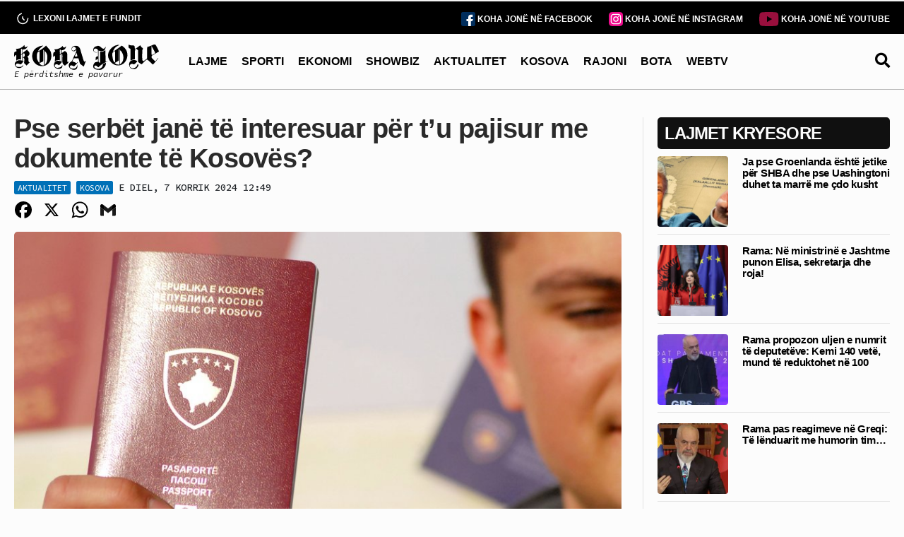

--- FILE ---
content_type: text/html; charset=UTF-8
request_url: https://kohajone.com/kosova/pse-serbet-jane-te-interesuar-per-tu-pajisur-me-dokumente-te-kosoves/
body_size: 22975
content:
<!DOCTYPE html>
<html lang="sq">

<head>
			<!-- GA Google Analytics -->
		<script async src="https://www.googletagmanager.com/gtag/js?id=G-E74RVHPEQP"></script>
		<script>
			window.dataLayer = window.dataLayer || [];
			function gtag(){dataLayer.push(arguments);}
			gtag('js', new Date());
			gtag('config', 'G-E74RVHPEQP');
		</script>
  <meta charset="UTF-8">
  <meta name="viewport" content="width=device-width, initial-scale=1.0">
  <!--<meta http-equiv="refresh" content="600">-->


<title>Pse serbët janë të interesuar për t’u pajisur me dokumente të Kosovës?</title>
  
<!-- The SEO Framework by Sybre Waaijer -->
<meta name="robots" content="max-snippet:-1,max-image-preview:large,max-video-preview:-1" />
<link rel="canonical" href="https://kohajone.com/kosova/pse-serbet-jane-te-interesuar-per-tu-pajisur-me-dokumente-te-kosoves/" />
<meta name="description" content="Interesimi i qytetar&euml;ve p&euml;r t&rsquo;u pajisur me dokumente pas liberalizimit t&euml; vizave n&euml; Kosov&euml;, &euml;sht&euml; rritur duksh&euml;m. Vet&euml;m n&euml; gjasht&euml;mujorin e par&euml; t&euml; k&euml;tij viti&#8230;" />
<meta property="og:type" content="article" />
<meta property="og:locale" content="sq_AL" />
<meta property="og:site_name" content="Gazeta Koha Jonë" />
<meta property="og:title" content="Pse serbët janë të interesuar për t’u pajisur me dokumente të Kosovës?" />
<meta property="og:description" content="Interesimi i qytetar&euml;ve p&euml;r t&rsquo;u pajisur me dokumente pas liberalizimit t&euml; vizave n&euml; Kosov&euml;, &euml;sht&euml; rritur duksh&euml;m. Vet&euml;m n&euml; gjasht&euml;mujorin e par&euml; t&euml; k&euml;tij viti, rreth 270 mij&euml; qytetar&euml; kan&euml; aplikuar&#8230;" />
<meta property="og:url" content="https://kohajone.com/kosova/pse-serbet-jane-te-interesuar-per-tu-pajisur-me-dokumente-te-kosoves/" />
<meta property="og:image" content="https://kohajone.com/wp-content/uploads/2024/07/rkss.jpg" />
<meta property="og:image:width" content="900" />
<meta property="og:image:height" content="559" />
<meta property="article:published_time" content="2024-07-07T10:49:27+00:00" />
<meta property="article:modified_time" content="2024-07-07T18:01:52+00:00" />
<meta name="twitter:card" content="summary_large_image" />
<meta name="twitter:title" content="Pse serbët janë të interesuar për t’u pajisur me dokumente të Kosovës?" />
<meta name="twitter:description" content="Interesimi i qytetar&euml;ve p&euml;r t&rsquo;u pajisur me dokumente pas liberalizimit t&euml; vizave n&euml; Kosov&euml;, &euml;sht&euml; rritur duksh&euml;m. Vet&euml;m n&euml; gjasht&euml;mujorin e par&euml; t&euml; k&euml;tij viti, rreth 270 mij&euml; qytetar&euml; kan&euml; aplikuar&#8230;" />
<meta name="twitter:image" content="https://kohajone.com/wp-content/uploads/2024/07/rkss.jpg" />
<script type="application/ld+json">{"@context":"https://schema.org","@graph":[{"@type":"WebSite","@id":"https://kohajone.com/#/schema/WebSite","url":"https://kohajone.com/","name":"Gazeta Koha Jonë","description":"E përditshme e pavarur","inLanguage":"sq","potentialAction":{"@type":"SearchAction","target":{"@type":"EntryPoint","urlTemplate":"https://kohajone.com/search/{search_term_string}/"},"query-input":"required name=search_term_string"},"publisher":{"@type":"Organization","@id":"https://kohajone.com/#/schema/Organization","name":"Gazeta Koha Jonë","url":"https://kohajone.com/","sameAs":["https://www.facebook.com/kohajone/","https://www.youtube.com/channel/UC8gS1GjWSZJgmSEd76jzdSw"],"logo":{"@type":"ImageObject","url":"https://kohajone.com/wp-content/uploads/2024/04/cropped-favicon_dark-2.png","contentUrl":"https://kohajone.com/wp-content/uploads/2024/04/cropped-favicon_dark-2.png","width":512,"height":512,"contentSize":"68243"}}},{"@type":"WebPage","@id":"https://kohajone.com/kosova/pse-serbet-jane-te-interesuar-per-tu-pajisur-me-dokumente-te-kosoves/","url":"https://kohajone.com/kosova/pse-serbet-jane-te-interesuar-per-tu-pajisur-me-dokumente-te-kosoves/","name":"Pse serbët janë të interesuar për t’u pajisur me dokumente të Kosovës? &mdash; Gazeta Koha Jonë","description":"Interesimi i qytetar&euml;ve p&euml;r t&rsquo;u pajisur me dokumente pas liberalizimit t&euml; vizave n&euml; Kosov&euml;, &euml;sht&euml; rritur duksh&euml;m. Vet&euml;m n&euml; gjasht&euml;mujorin e par&euml; t&euml; k&euml;tij viti&#8230;","inLanguage":"sq","isPartOf":{"@id":"https://kohajone.com/#/schema/WebSite"},"breadcrumb":{"@type":"BreadcrumbList","@id":"https://kohajone.com/#/schema/BreadcrumbList","itemListElement":[{"@type":"ListItem","position":1,"item":"https://kohajone.com/","name":"Gazeta Koha Jonë"},{"@type":"ListItem","position":2,"item":"https://kohajone.com/kategori/kosova/","name":"Kosova"},{"@type":"ListItem","position":3,"name":"Pse serbët janë të interesuar për t’u pajisur me dokumente të Kosovës?"}]},"potentialAction":{"@type":"ReadAction","target":"https://kohajone.com/kosova/pse-serbet-jane-te-interesuar-per-tu-pajisur-me-dokumente-te-kosoves/"},"datePublished":"2024-07-07T10:49:27+00:00","dateModified":"2024-07-07T18:01:52+00:00","author":{"@type":"Person","@id":"https://kohajone.com/#/schema/Person/b9e8d9551e5e79616f4a9ebda7fb465b","name":"swiss"}}]}</script>
<!-- / The SEO Framework by Sybre Waaijer | 4.43ms meta | 0.96ms boot -->

<link rel='dns-prefetch' href='//static.addtoany.com' />
<link rel='stylesheet' id='wp-block-library-css' href='https://kohajone.com/wp-includes/css/dist/block-library/style.min.css' type='text/css' media='all' />
<style id='classic-theme-styles-inline-css' type='text/css'>
/*! This file is auto-generated */
.wp-block-button__link{color:#fff;background-color:#32373c;border-radius:9999px;box-shadow:none;text-decoration:none;padding:calc(.667em + 2px) calc(1.333em + 2px);font-size:1.125em}.wp-block-file__button{background:#32373c;color:#fff;text-decoration:none}
</style>
<style id='global-styles-inline-css' type='text/css'>
body{--wp--preset--color--black: #000000;--wp--preset--color--cyan-bluish-gray: #abb8c3;--wp--preset--color--white: #ffffff;--wp--preset--color--pale-pink: #f78da7;--wp--preset--color--vivid-red: #cf2e2e;--wp--preset--color--luminous-vivid-orange: #ff6900;--wp--preset--color--luminous-vivid-amber: #fcb900;--wp--preset--color--light-green-cyan: #7bdcb5;--wp--preset--color--vivid-green-cyan: #00d084;--wp--preset--color--pale-cyan-blue: #8ed1fc;--wp--preset--color--vivid-cyan-blue: #0693e3;--wp--preset--color--vivid-purple: #9b51e0;--wp--preset--gradient--vivid-cyan-blue-to-vivid-purple: linear-gradient(135deg,rgba(6,147,227,1) 0%,rgb(155,81,224) 100%);--wp--preset--gradient--light-green-cyan-to-vivid-green-cyan: linear-gradient(135deg,rgb(122,220,180) 0%,rgb(0,208,130) 100%);--wp--preset--gradient--luminous-vivid-amber-to-luminous-vivid-orange: linear-gradient(135deg,rgba(252,185,0,1) 0%,rgba(255,105,0,1) 100%);--wp--preset--gradient--luminous-vivid-orange-to-vivid-red: linear-gradient(135deg,rgba(255,105,0,1) 0%,rgb(207,46,46) 100%);--wp--preset--gradient--very-light-gray-to-cyan-bluish-gray: linear-gradient(135deg,rgb(238,238,238) 0%,rgb(169,184,195) 100%);--wp--preset--gradient--cool-to-warm-spectrum: linear-gradient(135deg,rgb(74,234,220) 0%,rgb(151,120,209) 20%,rgb(207,42,186) 40%,rgb(238,44,130) 60%,rgb(251,105,98) 80%,rgb(254,248,76) 100%);--wp--preset--gradient--blush-light-purple: linear-gradient(135deg,rgb(255,206,236) 0%,rgb(152,150,240) 100%);--wp--preset--gradient--blush-bordeaux: linear-gradient(135deg,rgb(254,205,165) 0%,rgb(254,45,45) 50%,rgb(107,0,62) 100%);--wp--preset--gradient--luminous-dusk: linear-gradient(135deg,rgb(255,203,112) 0%,rgb(199,81,192) 50%,rgb(65,88,208) 100%);--wp--preset--gradient--pale-ocean: linear-gradient(135deg,rgb(255,245,203) 0%,rgb(182,227,212) 50%,rgb(51,167,181) 100%);--wp--preset--gradient--electric-grass: linear-gradient(135deg,rgb(202,248,128) 0%,rgb(113,206,126) 100%);--wp--preset--gradient--midnight: linear-gradient(135deg,rgb(2,3,129) 0%,rgb(40,116,252) 100%);--wp--preset--font-size--small: 13px;--wp--preset--font-size--medium: 20px;--wp--preset--font-size--large: 36px;--wp--preset--font-size--x-large: 42px;--wp--preset--spacing--20: 0.44rem;--wp--preset--spacing--30: 0.67rem;--wp--preset--spacing--40: 1rem;--wp--preset--spacing--50: 1.5rem;--wp--preset--spacing--60: 2.25rem;--wp--preset--spacing--70: 3.38rem;--wp--preset--spacing--80: 5.06rem;--wp--preset--shadow--natural: 6px 6px 9px rgba(0, 0, 0, 0.2);--wp--preset--shadow--deep: 12px 12px 50px rgba(0, 0, 0, 0.4);--wp--preset--shadow--sharp: 6px 6px 0px rgba(0, 0, 0, 0.2);--wp--preset--shadow--outlined: 6px 6px 0px -3px rgba(255, 255, 255, 1), 6px 6px rgba(0, 0, 0, 1);--wp--preset--shadow--crisp: 6px 6px 0px rgba(0, 0, 0, 1);}:where(.is-layout-flex){gap: 0.5em;}:where(.is-layout-grid){gap: 0.5em;}body .is-layout-flex{display: flex;}body .is-layout-flex{flex-wrap: wrap;align-items: center;}body .is-layout-flex > *{margin: 0;}body .is-layout-grid{display: grid;}body .is-layout-grid > *{margin: 0;}:where(.wp-block-columns.is-layout-flex){gap: 2em;}:where(.wp-block-columns.is-layout-grid){gap: 2em;}:where(.wp-block-post-template.is-layout-flex){gap: 1.25em;}:where(.wp-block-post-template.is-layout-grid){gap: 1.25em;}.has-black-color{color: var(--wp--preset--color--black) !important;}.has-cyan-bluish-gray-color{color: var(--wp--preset--color--cyan-bluish-gray) !important;}.has-white-color{color: var(--wp--preset--color--white) !important;}.has-pale-pink-color{color: var(--wp--preset--color--pale-pink) !important;}.has-vivid-red-color{color: var(--wp--preset--color--vivid-red) !important;}.has-luminous-vivid-orange-color{color: var(--wp--preset--color--luminous-vivid-orange) !important;}.has-luminous-vivid-amber-color{color: var(--wp--preset--color--luminous-vivid-amber) !important;}.has-light-green-cyan-color{color: var(--wp--preset--color--light-green-cyan) !important;}.has-vivid-green-cyan-color{color: var(--wp--preset--color--vivid-green-cyan) !important;}.has-pale-cyan-blue-color{color: var(--wp--preset--color--pale-cyan-blue) !important;}.has-vivid-cyan-blue-color{color: var(--wp--preset--color--vivid-cyan-blue) !important;}.has-vivid-purple-color{color: var(--wp--preset--color--vivid-purple) !important;}.has-black-background-color{background-color: var(--wp--preset--color--black) !important;}.has-cyan-bluish-gray-background-color{background-color: var(--wp--preset--color--cyan-bluish-gray) !important;}.has-white-background-color{background-color: var(--wp--preset--color--white) !important;}.has-pale-pink-background-color{background-color: var(--wp--preset--color--pale-pink) !important;}.has-vivid-red-background-color{background-color: var(--wp--preset--color--vivid-red) !important;}.has-luminous-vivid-orange-background-color{background-color: var(--wp--preset--color--luminous-vivid-orange) !important;}.has-luminous-vivid-amber-background-color{background-color: var(--wp--preset--color--luminous-vivid-amber) !important;}.has-light-green-cyan-background-color{background-color: var(--wp--preset--color--light-green-cyan) !important;}.has-vivid-green-cyan-background-color{background-color: var(--wp--preset--color--vivid-green-cyan) !important;}.has-pale-cyan-blue-background-color{background-color: var(--wp--preset--color--pale-cyan-blue) !important;}.has-vivid-cyan-blue-background-color{background-color: var(--wp--preset--color--vivid-cyan-blue) !important;}.has-vivid-purple-background-color{background-color: var(--wp--preset--color--vivid-purple) !important;}.has-black-border-color{border-color: var(--wp--preset--color--black) !important;}.has-cyan-bluish-gray-border-color{border-color: var(--wp--preset--color--cyan-bluish-gray) !important;}.has-white-border-color{border-color: var(--wp--preset--color--white) !important;}.has-pale-pink-border-color{border-color: var(--wp--preset--color--pale-pink) !important;}.has-vivid-red-border-color{border-color: var(--wp--preset--color--vivid-red) !important;}.has-luminous-vivid-orange-border-color{border-color: var(--wp--preset--color--luminous-vivid-orange) !important;}.has-luminous-vivid-amber-border-color{border-color: var(--wp--preset--color--luminous-vivid-amber) !important;}.has-light-green-cyan-border-color{border-color: var(--wp--preset--color--light-green-cyan) !important;}.has-vivid-green-cyan-border-color{border-color: var(--wp--preset--color--vivid-green-cyan) !important;}.has-pale-cyan-blue-border-color{border-color: var(--wp--preset--color--pale-cyan-blue) !important;}.has-vivid-cyan-blue-border-color{border-color: var(--wp--preset--color--vivid-cyan-blue) !important;}.has-vivid-purple-border-color{border-color: var(--wp--preset--color--vivid-purple) !important;}.has-vivid-cyan-blue-to-vivid-purple-gradient-background{background: var(--wp--preset--gradient--vivid-cyan-blue-to-vivid-purple) !important;}.has-light-green-cyan-to-vivid-green-cyan-gradient-background{background: var(--wp--preset--gradient--light-green-cyan-to-vivid-green-cyan) !important;}.has-luminous-vivid-amber-to-luminous-vivid-orange-gradient-background{background: var(--wp--preset--gradient--luminous-vivid-amber-to-luminous-vivid-orange) !important;}.has-luminous-vivid-orange-to-vivid-red-gradient-background{background: var(--wp--preset--gradient--luminous-vivid-orange-to-vivid-red) !important;}.has-very-light-gray-to-cyan-bluish-gray-gradient-background{background: var(--wp--preset--gradient--very-light-gray-to-cyan-bluish-gray) !important;}.has-cool-to-warm-spectrum-gradient-background{background: var(--wp--preset--gradient--cool-to-warm-spectrum) !important;}.has-blush-light-purple-gradient-background{background: var(--wp--preset--gradient--blush-light-purple) !important;}.has-blush-bordeaux-gradient-background{background: var(--wp--preset--gradient--blush-bordeaux) !important;}.has-luminous-dusk-gradient-background{background: var(--wp--preset--gradient--luminous-dusk) !important;}.has-pale-ocean-gradient-background{background: var(--wp--preset--gradient--pale-ocean) !important;}.has-electric-grass-gradient-background{background: var(--wp--preset--gradient--electric-grass) !important;}.has-midnight-gradient-background{background: var(--wp--preset--gradient--midnight) !important;}.has-small-font-size{font-size: var(--wp--preset--font-size--small) !important;}.has-medium-font-size{font-size: var(--wp--preset--font-size--medium) !important;}.has-large-font-size{font-size: var(--wp--preset--font-size--large) !important;}.has-x-large-font-size{font-size: var(--wp--preset--font-size--x-large) !important;}
.wp-block-navigation a:where(:not(.wp-element-button)){color: inherit;}
:where(.wp-block-post-template.is-layout-flex){gap: 1.25em;}:where(.wp-block-post-template.is-layout-grid){gap: 1.25em;}
:where(.wp-block-columns.is-layout-flex){gap: 2em;}:where(.wp-block-columns.is-layout-grid){gap: 2em;}
.wp-block-pullquote{font-size: 1.5em;line-height: 1.6;}
</style>
<link rel='stylesheet' id='dashicons-css' href='https://kohajone.com/wp-includes/css/dashicons.min.css' type='text/css' media='all' />
<link rel='stylesheet' id='post-views-counter-frontend-css' href='https://kohajone.com/wp-content/plugins/post-views-counter/css/frontend.min.css?ver=1.4.7' type='text/css' media='all' />
<link rel='stylesheet' id='apm-frontend-css-css' href='https://kohajone.com/wp-content/plugins/apm/poll_frontend_css.css?ver=1.0.0' type='text/css' media='all' />
<link rel='stylesheet' id='wordpress-popular-posts-css-css' href='https://kohajone.com/wp-content/plugins/wordpress-popular-posts/assets/css/wpp.css?ver=6.4.2' type='text/css' media='all' />
<link rel='stylesheet' id='bootstrap-css' href='https://kohajone.com/wp-content/themes/kohajone/assets/css/bootstrap.min.css' type='text/css' media='all' />
<link rel='stylesheet' id='normalize-css' href='https://kohajone.com/wp-content/themes/kohajone/assets/css/normalize.css' type='text/css' media='all' />
<link rel='stylesheet' id='main-css' href='https://kohajone.com/wp-content/themes/kohajone/assets/css/main.css?ver=1768301540' type='text/css' media='all' />
<link rel='stylesheet' id='wpdreams-asl-basic-css' href='https://kohajone.com/wp-content/plugins/ajax-search-lite/css/style.basic.css?ver=4.12' type='text/css' media='all' />
<link rel='stylesheet' id='wpdreams-asl-instance-css' href='https://kohajone.com/wp-content/plugins/ajax-search-lite/css/style-curvy-black.css?ver=4.12' type='text/css' media='all' />
<link rel='stylesheet' id='addtoany-css' href='https://kohajone.com/wp-content/plugins/add-to-any/addtoany.min.css?ver=1.16' type='text/css' media='all' />
<link rel='stylesheet' id='__EPYT__style-css' href='https://kohajone.com/wp-content/plugins/youtube-embed-plus/styles/ytprefs.min.css?ver=14.2.1.3' type='text/css' media='all' />
<style id='__EPYT__style-inline-css' type='text/css'>

                .epyt-gallery-thumb {
                        width: 33.333%;
                }
                
</style>
<!--n2css--><script type="text/javascript" id="addtoany-core-js-before">
/* <![CDATA[ */
window.a2a_config=window.a2a_config||{};a2a_config.callbacks=[];a2a_config.overlays=[];a2a_config.templates={};a2a_localize = {
	Share: "Ndajeni me të tjerët",
	Save: "Ruaje",
	Subscribe: "Pajtohuni",
	Email: "Email",
	Bookmark: "Faqeruaje",
	ShowAll: "Shfaqi krejt",
	ShowLess: "Shfaq më pak",
	FindServices: "Gjeni shërbim(e)",
	FindAnyServiceToAddTo: "Gjeni menjëherë çfarëdo shërbimi për ta shtuar",
	PoweredBy: "Bazuar në",
	ShareViaEmail: "Ndajeni me të tjerët me email",
	SubscribeViaEmail: "Pajtohuni me email",
	BookmarkInYourBrowser: "Faqeruajeni në shfletuesin tuaj",
	BookmarkInstructions: "Që të faqeruani këtë faqe, shtypni Ctrl+D, ose \u2318+D",
	AddToYourFavorites: "Shtojeni te të parapëlqyerit tuaj",
	SendFromWebOrProgram: "Dërgojeni prej çfarëdo adrese email apo programi email-esh",
	EmailProgram: "Program email",
	More: "Më tepër&#8230;",
	ThanksForSharing: "Faleminderit për ndarjen me të tjerë!",
	ThanksForFollowing: "Faleminderit për ndjekjen!"
};

a2a_config.icon_color="transparent,#000000";
/* ]]> */
</script>
<script type="text/javascript" async src="https://static.addtoany.com/menu/page.js" id="addtoany-core-js"></script>
<script type="text/javascript" src="https://kohajone.com/wp-includes/js/jquery/jquery.min.js?ver=3.7.1" id="jquery-core-js"></script>
<script type="text/javascript" src="https://kohajone.com/wp-includes/js/jquery/jquery-migrate.min.js?ver=3.4.1" id="jquery-migrate-js"></script>
<script type="text/javascript" async src="https://kohajone.com/wp-content/plugins/add-to-any/addtoany.min.js?ver=1.1" id="addtoany-jquery-js"></script>
<script type="text/javascript" id="3d-flip-book-client-locale-loader-js-extra">
/* <![CDATA[ */
var FB3D_CLIENT_LOCALE = {"ajaxurl":"https:\/\/kohajone.com\/wp-admin\/admin-ajax.php","dictionary":{"Table of contents":"Table of contents","Close":"Close","Bookmarks":"Bookmarks","Thumbnails":"Thumbnails","Search":"Search","Share":"Share","Facebook":"Facebook","Twitter":"Twitter","Email":"Email","Play":"Play","Previous page":"Previous page","Next page":"Next page","Zoom in":"Zoom in","Zoom out":"Zoom out","Fit view":"Fit view","Auto play":"Auto play","Full screen":"Full screen","More":"More","Smart pan":"Smart pan","Single page":"Single page","Sounds":"Sounds","Stats":"Stats","Print":"Print","Download":"Download","Goto first page":"Goto first page","Goto last page":"Goto last page"},"images":"https:\/\/kohajone.com\/wp-content\/plugins\/interactive-3d-flipbook-powered-physics-engine\/assets\/images\/","jsData":{"urls":[],"posts":{"ids_mis":[],"ids":[]},"pages":[],"firstPages":[],"bookCtrlProps":[],"bookTemplates":[]},"key":"3d-flip-book","pdfJS":{"pdfJsLib":"https:\/\/kohajone.com\/wp-content\/plugins\/interactive-3d-flipbook-powered-physics-engine\/assets\/js\/pdf.min.js?ver=4.3.136","pdfJsWorker":"https:\/\/kohajone.com\/wp-content\/plugins\/interactive-3d-flipbook-powered-physics-engine\/assets\/js\/pdf.worker.js?ver=4.3.136","stablePdfJsLib":"https:\/\/kohajone.com\/wp-content\/plugins\/interactive-3d-flipbook-powered-physics-engine\/assets\/js\/stable\/pdf.min.js?ver=2.5.207","stablePdfJsWorker":"https:\/\/kohajone.com\/wp-content\/plugins\/interactive-3d-flipbook-powered-physics-engine\/assets\/js\/stable\/pdf.worker.js?ver=2.5.207","pdfJsCMapUrl":"https:\/\/kohajone.com\/wp-content\/plugins\/interactive-3d-flipbook-powered-physics-engine\/assets\/cmaps\/"},"cacheurl":"https:\/\/kohajone.com\/wp-content\/uploads\/3d-flip-book\/cache\/","pluginsurl":"https:\/\/kohajone.com\/wp-content\/plugins\/","pluginurl":"https:\/\/kohajone.com\/wp-content\/plugins\/interactive-3d-flipbook-powered-physics-engine\/","thumbnailSize":{"width":"150","height":"150"},"version":"1.16.15"};
/* ]]> */
</script>
<script type="text/javascript" src="https://kohajone.com/wp-content/plugins/interactive-3d-flipbook-powered-physics-engine/assets/js/client-locale-loader.js?ver=1.16.15" id="3d-flip-book-client-locale-loader-js" async="async" data-wp-strategy="async"></script>
<script type="text/javascript" id="post-views-counter-frontend-js-before">
/* <![CDATA[ */
var pvcArgsFrontend = {"mode":"js","postID":2550019,"requestURL":"https:\/\/kohajone.com\/wp-admin\/admin-ajax.php","nonce":"f119d3de81","dataStorage":"cookies","multisite":false,"path":"\/","domain":""};
/* ]]> */
</script>
<script type="text/javascript" src="https://kohajone.com/wp-content/plugins/post-views-counter/js/frontend.min.js?ver=1.4.7" id="post-views-counter-frontend-js"></script>
<script type="application/json" id="wpp-json">

{"sampling_active":0,"sampling_rate":100,"ajax_url":"https:\/\/kohajone.com\/wp-json\/wordpress-popular-posts\/v1\/popular-posts","api_url":"https:\/\/kohajone.com\/wp-json\/wordpress-popular-posts","ID":2550019,"token":"4541fc0632","lang":0,"debug":0}

</script>
<script type="text/javascript" src="https://kohajone.com/wp-content/plugins/wordpress-popular-posts/assets/js/wpp.min.js?ver=6.4.2" id="wpp-js-js"></script>
<script type="text/javascript" id="__ytprefs__-js-extra">
/* <![CDATA[ */
var _EPYT_ = {"ajaxurl":"https:\/\/kohajone.com\/wp-admin\/admin-ajax.php","security":"602081db91","gallery_scrolloffset":"20","eppathtoscripts":"https:\/\/kohajone.com\/wp-content\/plugins\/youtube-embed-plus\/scripts\/","eppath":"https:\/\/kohajone.com\/wp-content\/plugins\/youtube-embed-plus\/","epresponsiveselector":"[\"iframe.__youtube_prefs__\"]","epdovol":"1","version":"14.2.1.3","evselector":"iframe.__youtube_prefs__[src], iframe[src*=\"youtube.com\/embed\/\"], iframe[src*=\"youtube-nocookie.com\/embed\/\"]","ajax_compat":"","maxres_facade":"eager","ytapi_load":"light","pause_others":"","stopMobileBuffer":"1","facade_mode":"1","not_live_on_channel":"","vi_active":"","vi_js_posttypes":[]};
/* ]]> */
</script>
<script type="text/javascript" src="https://kohajone.com/wp-content/plugins/youtube-embed-plus/scripts/ytprefs.min.js?ver=14.2.1.3" id="__ytprefs__-js"></script>
<link rel="https://api.w.org/" href="https://kohajone.com/wp-json/" /><link rel="alternate" type="application/json" href="https://kohajone.com/wp-json/wp/v2/posts/2550019" /><link rel="EditURI" type="application/rsd+xml" title="RSD" href="https://kohajone.com/xmlrpc.php?rsd" />
<link rel="alternate" type="application/json+oembed" href="https://kohajone.com/wp-json/oembed/1.0/embed?url=https%3A%2F%2Fkohajone.com%2Fkosova%2Fpse-serbet-jane-te-interesuar-per-tu-pajisur-me-dokumente-te-kosoves%2F" />
<link rel="alternate" type="text/xml+oembed" href="https://kohajone.com/wp-json/oembed/1.0/embed?url=https%3A%2F%2Fkohajone.com%2Fkosova%2Fpse-serbet-jane-te-interesuar-per-tu-pajisur-me-dokumente-te-kosoves%2F&#038;format=xml" />
            <style id="wpp-loading-animation-styles">@-webkit-keyframes bgslide{from{background-position-x:0}to{background-position-x:-200%}}@keyframes bgslide{from{background-position-x:0}to{background-position-x:-200%}}.wpp-widget-placeholder,.wpp-widget-block-placeholder,.wpp-shortcode-placeholder{margin:0 auto;width:60px;height:3px;background:#dd3737;background:linear-gradient(90deg,#dd3737 0%,#571313 10%,#dd3737 100%);background-size:200% auto;border-radius:3px;-webkit-animation:bgslide 1s infinite linear;animation:bgslide 1s infinite linear}</style>
            				<link rel="preconnect" href="https://fonts.gstatic.com" crossorigin />
				<link rel="preload" as="style" href="//fonts.googleapis.com/css?family=Open+Sans&display=swap" />
				<link rel="stylesheet" href="//fonts.googleapis.com/css?family=Open+Sans&display=swap" media="all" />
							            <style>
				            
					div[id*='ajaxsearchlitesettings'].searchsettings .asl_option_inner label {
						font-size: 0px !important;
						color: rgba(0, 0, 0, 0);
					}
					div[id*='ajaxsearchlitesettings'].searchsettings .asl_option_inner label:after {
						font-size: 11px !important;
						position: absolute;
						top: 0;
						left: 0;
						z-index: 1;
					}
					.asl_w_container {
						width: 100%;
						margin: 0px 0px 0px 0px;
						min-width: 200px;
					}
					div[id*='ajaxsearchlite'].asl_m {
						width: 100%;
					}
					div[id*='ajaxsearchliteres'].wpdreams_asl_results div.resdrg span.highlighted {
						font-weight: bold;
						color: rgba(153, 15, 61, 1);
						background-color: rgba(238, 238, 238, 1);
					}
					div[id*='ajaxsearchliteres'].wpdreams_asl_results .results img.asl_image {
						width: 80px;
						height: 80px;
						object-fit: cover;
					}
					div.asl_r .results {
						max-height: none;
					}
				
							.asl_w, .asl_w * {font-family:"Arial","Sans-serif" !important;}
							.asl_m input[type=search]::placeholder{font-family:"Arial","Sans-serif" !important;}
							.asl_m input[type=search]::-webkit-input-placeholder{font-family:"Arial","Sans-serif" !important;}
							.asl_m input[type=search]::-moz-placeholder{font-family:"Arial","Sans-serif" !important;}
							.asl_m input[type=search]:-ms-input-placeholder{font-family:"Arial","Sans-serif" !important;}
						
						.asl_m, .asl_m .probox {
							background-color: rgba(252, 252, 252, 1) !important;
							background-image: none !important;
							-webkit-background-image: none !important;
							-ms-background-image: none !important;
						}
					
						.asl_m .probox svg {
							fill: rgb(0, 0, 0) !important;
						}
						.asl_m .probox .innericon {
							background-color: rgba(255, 255, 255, 0) !important;
							background-image: none !important;
							-webkit-background-image: none !important;
							-ms-background-image: none !important;
						}
					
						div.asl_m.asl_w {
							border:1px none rgb(0, 0, 0) !important;border-radius:0px 0px 0px 0px !important;
							box-shadow: none !important;
						}
						div.asl_m.asl_w .probox {border: none !important;}
					
						div.asl_r.asl_w.vertical .results .item::after {
							display: block;
							position: absolute;
							bottom: 0;
							content: '';
							height: 1px;
							width: 100%;
							background: #D8D8D8;
						}
						div.asl_r.asl_w.vertical .results .item.asl_last_item::after {
							display: none;
						}
								            </style>
			            <link rel="icon" href="https://kohajone.com/wp-content/uploads/2024/04/cropped-favicon_dark-2-32x32.png" sizes="32x32" />
<link rel="icon" href="https://kohajone.com/wp-content/uploads/2024/04/cropped-favicon_dark-2-192x192.png" sizes="192x192" />
<link rel="apple-touch-icon" href="https://kohajone.com/wp-content/uploads/2024/04/cropped-favicon_dark-2-180x180.png" />
<meta name="msapplication-TileImage" content="https://kohajone.com/wp-content/uploads/2024/04/cropped-favicon_dark-2-270x270.png" />
  <link href="https://cdnjs.cloudflare.com/ajax/libs/font-awesome/5.9.0/css/all.min.css" rel="stylesheet">
  <link rel="preconnect" href="https://fonts.googleapis.com">
<link rel="preconnect" href="https://fonts.gstatic.com" crossorigin>
<link
  rel="stylesheet"
  href="https://cdn.jsdelivr.net/npm/swiper@11/swiper-bundle.min.css"
/>
<script type="module" src="https://cdn.jsdelivr.net/npm/@justinribeiro/lite-youtube@1.5.0/lite-youtube.js"></script>
<script src="https://cdn.jsdelivr.net/npm/swiper@11/swiper-bundle.min.js"></script>
<link href="https://fonts.googleapis.com/css2?family=Source+Code+Pro:ital,wght@0,200..900;1,200..900&display=swap" rel="stylesheet">
</head>
<body>
<header>
  <div class="site-header">
      <div id="mainHeader">
        <div class="header-top">
          <div class="container">
            <div class="flex-class">
              <div class="header-top-left">
              <a id="subsc" href="/me-te-fundit/" class="top-link">
              <img loading="lazy" src="https://kohajone.com/wp-content/themes/kohajone/assets/images/history.svg">
              <span>LEXONI LAJMET E FUNDIT</span>
              </a>
             </div>
              <div class="header-top-right">
              <a href="https://www.facebook.com/kohajone/" target="_blank" class="top-link">
             <img loading="lazy" src="https://kohajone.com/wp-content/themes/kohajone/assets/images/facebook.svg" height="20px" alt="Facebook Icon">
             <span class="strng">KOHA JONË NË FACEBOOK</span>
           </a>
              <a href="https://www.instagram.com/gazetakohajone/" target="_blank" class="top-link" style="margin-left:20px">
             <img loading="lazy" src="https://kohajone.com/wp-content/themes/kohajone/assets/images/instagram-icon.svg" height="20px" alt="Facebook Icon">
             <span class="strng">KOHA JONË NË INSTAGRAM</span>
           </a>
             <a href="https://www.youtube.com/channel/UC8gS1GjWSZJgmSEd76jzdSw?sub_confirmation=1" target="_blank" class="top-link" style="margin-left:20px">
             <img loading="lazy" src="https://kohajone.com/wp-content/themes/kohajone/assets/images/youtube.svg" alt="YouTube Icon">
             <span class="strng">KOHA JONË NË YOUTUBE</span>
             </a>
            </div>
           </div>
         </div>
    </div>
    <div class="primary-nav">
      <div class="nav-pri container">
        <div class="flex-class">
          <div class="nav-logo">
            <a href="/">
            <img loading="lazy" src="https://kohajone.com/wp-content/themes/kohajone/assets/images/kj-vector.svg" alt="Koha Jone Logo">
            <p class="logo-tagline">E përditshme e pavarur</p>
			       </a>
        </div>
        <div class="menu-items" id="menuItems">
          <nav class="main-nav">
            <ul class="main-nav-list">
							    		  <li><a href="/kategori/lajme/" title="LAJME" class="">LAJME</a></li>
							    		  <li><a href="/kategori/sporti/" title="SPORTI" class="">SPORTI</a></li>
			    		  <li><a href="/kategori/ekonomi/" title="EKONOMI" class="">EKONOMI</a></li>
			    		  <li><a href="/kategori/showbiz/" title="SHOWBIZ" class="">SHOWBIZ</a></li>
											    		  <li><a href="/kategori/aktualitet/" title="AKTUALITET" class="">AKTUALITET</a></li>
                <li><a href="/kategori/kosova/" title="KOSOVA" class="">KOSOVA</a></li>
				                <li><a href="/kategori/rajoni/" title="RAJONI" class="">RAJONI</a></li>
			    		  <li><a href="/kategori/bota/" title="BOTA" class="">BOTA</a></li>
			    			<li><a href="/kategori/webtv/" title="WEBTV" class="">WEBTV</a></li>
			    		</ul>
          </nav>
        </div>
<!-- Search icon link -->
<a href="#" class="search-icon" id="searchIcon-desktop"><i alt="Search Icon" class="fas fa-search fa-lg"></i></a>

<!-- Shortcode content (initially hidden) -->
<div id="searchField-desktop" class="search-field-desktop" style="display: none;">
  <div class="asl_w_container asl_w_container_1">
	<div id='ajaxsearchlite1'
		 data-id="1"
		 data-instance="1"
		 class="asl_w asl_m asl_m_1 asl_m_1_1">
		<div class="probox">

	
	<div class='prosettings' style='display:none;' data-opened=0>
				<div class='innericon'>
			<svg version="1.1" xmlns="http://www.w3.org/2000/svg" xmlns:xlink="http://www.w3.org/1999/xlink" x="0px" y="0px" width="22" height="22" viewBox="0 0 512 512" enable-background="new 0 0 512 512" xml:space="preserve">
					<polygon transform = "rotate(90 256 256)" points="142.332,104.886 197.48,50 402.5,256 197.48,462 142.332,407.113 292.727,256 "/>
				</svg>
		</div>
	</div>

	
	
	<div class='proinput'>
        <form role="search" action='#' autocomplete="off"
			  aria-label="Search form">
			<input aria-label="Search input"
				   type='search' class='orig'
				   tabindex="0"
				   name='phrase'
				   placeholder='Kërko artikull..'
				   value=''
				   autocomplete="off"/>
			<input aria-label="Search autocomplete"
				   type='text'
				   class='autocomplete'
				   tabindex="-1"
				   name='phrase'
				   value=''
				   autocomplete="off" disabled/>
			<input type='submit' value="Start search" style='width:0; height: 0; visibility: hidden;'>
		</form>
	</div>

	
	
	<button class='promagnifier' tabindex="0" aria-label="Search magnifier">
				<span class='innericon' style="display:block;">
			<svg version="1.1" xmlns="http://www.w3.org/2000/svg" xmlns:xlink="http://www.w3.org/1999/xlink" x="0px" y="0px" width="22" height="22" viewBox="0 0 512 512" enable-background="new 0 0 512 512" xml:space="preserve">
					<path d="M460.355,421.59L353.844,315.078c20.041-27.553,31.885-61.437,31.885-98.037
						C385.729,124.934,310.793,50,218.686,50C126.58,50,51.645,124.934,51.645,217.041c0,92.106,74.936,167.041,167.041,167.041
						c34.912,0,67.352-10.773,94.184-29.158L419.945,462L460.355,421.59z M100.631,217.041c0-65.096,52.959-118.056,118.055-118.056
						c65.098,0,118.057,52.959,118.057,118.056c0,65.096-52.959,118.056-118.057,118.056C153.59,335.097,100.631,282.137,100.631,217.041
						z"/>
				</svg>
		</span>
	</button>

	
	
	<div class='proloading'>

		<div class="asl_loader"><div class="asl_loader-inner asl_simple-circle"></div></div>

			</div>

			<div class='proclose'>
			<svg version="1.1" xmlns="http://www.w3.org/2000/svg" xmlns:xlink="http://www.w3.org/1999/xlink" x="0px"
				 y="0px"
				 width="12" height="12" viewBox="0 0 512 512" enable-background="new 0 0 512 512"
				 xml:space="preserve">
				<polygon points="438.393,374.595 319.757,255.977 438.378,137.348 374.595,73.607 255.995,192.225 137.375,73.622 73.607,137.352 192.246,255.983 73.622,374.625 137.352,438.393 256.002,319.734 374.652,438.378 "/>
			</svg>
		</div>
	
	
</div>	</div>
	<div class='asl_data_container' style="display:none !important;">
		<div class="asl_init_data wpdreams_asl_data_ct"
	 style="display:none !important;"
	 id="asl_init_id_1"
	 data-asl-id="1"
	 data-asl-instance="1"
	 data-asldata="[base64]"></div>	<div id="asl_hidden_data">
		<svg style="position:absolute" height="0" width="0">
			<filter id="aslblur">
				<feGaussianBlur in="SourceGraphic" stdDeviation="4"/>
			</filter>
		</svg>
		<svg style="position:absolute" height="0" width="0">
			<filter id="no_aslblur"></filter>
		</svg>
	</div>
	</div>

	<div id='ajaxsearchliteres1'
	 class='vertical wpdreams_asl_results asl_w asl_r asl_r_1 asl_r_1_1'>

	
	<div class="results">

		
		<div class="resdrg">
		</div>

		
	</div>

	
					<p class='showmore'>
			<span>Më shumë rezultate...</span>
		</p>
			
</div>

	<div id='__original__ajaxsearchlitesettings1'
		 data-id="1"
		 class="searchsettings wpdreams_asl_settings asl_w asl_s asl_s_1">
		<form name='options'
	  aria-label="Search settings form"
	  autocomplete = 'off'>

	
	
	<input type="hidden" name="filters_changed" style="display:none;" value="0">
	<input type="hidden" name="filters_initial" style="display:none;" value="1">

	<div class="asl_option_inner hiddend">
		<input type='hidden' name='qtranslate_lang' id='qtranslate_lang1'
			   value='0'/>
	</div>

	
	
	<fieldset class="asl_sett_scroll">
		<legend style="display: none;">Generic selectors</legend>
		<div class="asl_option" tabindex="0">
			<div class="asl_option_inner">
				<input type="checkbox" value="exact"
					   aria-label="Exact matches only"
					   name="asl_gen[]"  checked="checked"/>
				<div class="asl_option_checkbox"></div>
			</div>
			<div class="asl_option_label">
				Exact matches only			</div>
		</div>
		<div class="asl_option" tabindex="0">
			<div class="asl_option_inner">
				<input type="checkbox" value="title"
					   aria-label="Search in title"
					   name="asl_gen[]"  checked="checked"/>
				<div class="asl_option_checkbox"></div>
			</div>
			<div class="asl_option_label">
				Search in title			</div>
		</div>
		<div class="asl_option" tabindex="0">
			<div class="asl_option_inner">
				<input type="checkbox" value="content"
					   aria-label="Search in content"
					   name="asl_gen[]" />
				<div class="asl_option_checkbox"></div>
			</div>
			<div class="asl_option_label">
				Search in content			</div>
		</div>
		<div class="asl_option_inner hiddend">
			<input type="checkbox" value="excerpt"
				   aria-label="Search in excerpt"
				   name="asl_gen[]" />
			<div class="asl_option_checkbox"></div>
		</div>
	</fieldset>
	<fieldset class="asl_sett_scroll">
		<legend style="display: none;">Post Type Selectors</legend>
					<div class="asl_option_inner hiddend">
				<input type="checkbox" value="post"
					   aria-label="Hidden option, ignore please"
					   name="customset[]" checked="checked"/>
			</div>
				</fieldset>
	</form>
	</div>
</div></div>

       </div>
      </div>
  </div>
</div>

	  
<div class="mobile-header">
<div id="openMenuBtn"><i class="fas fa-bars"></i></div>
  <div id="menuModal" class="modal">
    <div class="modal-content">
      <span class="close"><i class="fas fa-times"></i></span>
      <div class="mobile-list-items">
      <ul>
		  		              <li><a href="/me-te-fundit/" title="MË TË FUNDIT" class="">MË TË FUNDIT 
                        <img loading="lazy" class="kosova-logo" loading="lazy" alt="Kosovo Flag" src="https://kohajone.com/wp-content/themes/kohajone/assets/images/history.svg">
                        </a></li>
		              <li><a href="/kategori/lajme/" title="LAJME" class="">LAJME</a></li>
		              <li><a href="/kategori/sporti/" title="SPORTI" class="">SPORTI</a></li>
            <li><a href="/kategori/ekonomi/" title="EKONOMI" class="">EKONOMI</a></li>
            <li><a href="/kategori/showbiz/" title="SHOWBIZ" class="">SHOWBIZ</a></li>
		  											    		  <li><a href="/kategori/aktualitet/" title="AKTUALITET" class="">AKTUALITET</a></li>
            <li><a href="/kategori/kosova/" title="KOSOVA" class="">
              KOSOVA
              <img loading="lazy" class="kosova-logo" loading="lazy" alt="Kosovo Flag" src="https://kohajone.com/wp-content/themes/kohajone/assets/images/Flag_of_Kosovo.svg">
            </a></li>
            <li><a href="/kategori/rajoni/" title="RAJONI" class="">RAJONI</a></li>
            <li><a href="/kategori/bota/" title="BOTA" class="">BOTA</a></li>
            <li><a href="/kategori/teknologji/" title="TEKNOLOGJI" class="">TEKNOLOGJI</a></li>
            <li><a href="/kategori/shendeti/" title="SHENDETI" class="">SHËNDETI</a></li>
            <li><a href="/kategori/editorial/" title="EDITORIAL" class="">EDITORIAL</a></li>
            <li><a href="/kategori/webtv/" title="WEBTV" class="">WEBTV</a></li>
          </ul>
</div>
<div class="header-bottom-mobile">
		    	  <ul class="social">
              <li><a href="https://www.facebook.com/kohajone/" target="_blank"><img loading="lazy" src="https://kohajone.com/wp-content/themes/kohajone/assets/images/facebook-vector.svg" alt="Facebook Icon"></a></li>
				      <li><a href="https://www.instagram.com/gazetakohajone/" target="_blank"><img loading="lazy" src="https://kohajone.com/wp-content/themes/kohajone/assets/images/instagram-icon.svg" alt="Instagram Icon"></a></li>
				      <li><a href="https://www.youtube.com/channel/UC8gS1GjWSZJgmSEd76jzdSw?sub_confirmation=1" target="_blank"><img loading="lazy" src="https://kohajone.com/wp-content/themes/kohajone/assets/images/yt-icon.svg" alt="YouTube Icon"></a></li>
		</ul>
						</ul>
		    	    	<p>Gazeta <b>"KOHA JONË"</b> themeluar si e pavarur më datë 11 Maj 1991<br>
                Botues: <b>Nikoll LESI</b>. Adresa e redaksisë: Rruga "Sami Frasheri", Pallatet e Aviacionit të Vjetër Nr. 2, TIRANA - ALBANIA</p>
                <a class="footer-info-menu" href="https://swissdigital.io" target="_blank"><b>NDËRTUAR DHE MIRËMBAHET NGA</b><br>
      <img loading="lazy" class="swiss-logo" src="https://kohajone.com/wp-content/themes/kohajone/assets/images/swiss-vector.svg" alt="Swiss Digital Logo">
    </a>
              </div>
    </div>
  </div>
	    	        <div class="nav-logo">
	    		        <a href="/">
	    		            <img loading="lazy" src="https://kohajone.com/wp-content/themes/kohajone/assets/images/kj-vector.svg" alt="Koha Jone Logo">
                      <p class="logo-tagline-mobile">E përditshme e pavarur</p>
	    		        </a>
	    		    </div>
<a href="#" class="search-icon" id="searchIcon"><i alt="Search Icon" class="fas fa-search"></i></a>
<!-- Shortcode content (initially hidden) -->
<div id="searchField" class="search-field"  style="display: none;">
  <div class="asl_w_container asl_w_container_2">
	<div id='ajaxsearchlite2'
		 data-id="2"
		 data-instance="1"
		 class="asl_w asl_m asl_m_2 asl_m_2_1">
		<div class="probox">

	
	<div class='prosettings' style='display:none;' data-opened=0>
				<div class='innericon'>
			<svg version="1.1" xmlns="http://www.w3.org/2000/svg" xmlns:xlink="http://www.w3.org/1999/xlink" x="0px" y="0px" width="22" height="22" viewBox="0 0 512 512" enable-background="new 0 0 512 512" xml:space="preserve">
					<polygon transform = "rotate(90 256 256)" points="142.332,104.886 197.48,50 402.5,256 197.48,462 142.332,407.113 292.727,256 "/>
				</svg>
		</div>
	</div>

	
	
	<div class='proinput'>
        <form role="search" action='#' autocomplete="off"
			  aria-label="Search form">
			<input aria-label="Search input"
				   type='search' class='orig'
				   tabindex="0"
				   name='phrase'
				   placeholder='Kërko artikull..'
				   value=''
				   autocomplete="off"/>
			<input aria-label="Search autocomplete"
				   type='text'
				   class='autocomplete'
				   tabindex="-1"
				   name='phrase'
				   value=''
				   autocomplete="off" disabled/>
			<input type='submit' value="Start search" style='width:0; height: 0; visibility: hidden;'>
		</form>
	</div>

	
	
	<button class='promagnifier' tabindex="0" aria-label="Search magnifier">
				<span class='innericon' style="display:block;">
			<svg version="1.1" xmlns="http://www.w3.org/2000/svg" xmlns:xlink="http://www.w3.org/1999/xlink" x="0px" y="0px" width="22" height="22" viewBox="0 0 512 512" enable-background="new 0 0 512 512" xml:space="preserve">
					<path d="M460.355,421.59L353.844,315.078c20.041-27.553,31.885-61.437,31.885-98.037
						C385.729,124.934,310.793,50,218.686,50C126.58,50,51.645,124.934,51.645,217.041c0,92.106,74.936,167.041,167.041,167.041
						c34.912,0,67.352-10.773,94.184-29.158L419.945,462L460.355,421.59z M100.631,217.041c0-65.096,52.959-118.056,118.055-118.056
						c65.098,0,118.057,52.959,118.057,118.056c0,65.096-52.959,118.056-118.057,118.056C153.59,335.097,100.631,282.137,100.631,217.041
						z"/>
				</svg>
		</span>
	</button>

	
	
	<div class='proloading'>

		<div class="asl_loader"><div class="asl_loader-inner asl_simple-circle"></div></div>

			</div>

			<div class='proclose'>
			<svg version="1.1" xmlns="http://www.w3.org/2000/svg" xmlns:xlink="http://www.w3.org/1999/xlink" x="0px"
				 y="0px"
				 width="12" height="12" viewBox="0 0 512 512" enable-background="new 0 0 512 512"
				 xml:space="preserve">
				<polygon points="438.393,374.595 319.757,255.977 438.378,137.348 374.595,73.607 255.995,192.225 137.375,73.622 73.607,137.352 192.246,255.983 73.622,374.625 137.352,438.393 256.002,319.734 374.652,438.378 "/>
			</svg>
		</div>
	
	
</div>	</div>
	<div class='asl_data_container' style="display:none !important;">
		<div class="asl_init_data wpdreams_asl_data_ct"
	 style="display:none !important;"
	 id="asl_init_id_2"
	 data-asl-id="2"
	 data-asl-instance="1"
	 data-asldata="[base64]"></div>	</div>

	<div id='ajaxsearchliteres2'
	 class='vertical wpdreams_asl_results asl_w asl_r asl_r_2 asl_r_2_1'>

	
	<div class="results">

		
		<div class="resdrg">
		</div>

		
	</div>

	
					<p class='showmore'>
			<span>Më shumë rezultate...</span>
		</p>
			
</div>

	<div id='__original__ajaxsearchlitesettings2'
		 data-id="2"
		 class="searchsettings wpdreams_asl_settings asl_w asl_s asl_s_2">
		<form name='options'
	  aria-label="Search settings form"
	  autocomplete = 'off'>

	
	
	<input type="hidden" name="filters_changed" style="display:none;" value="0">
	<input type="hidden" name="filters_initial" style="display:none;" value="1">

	<div class="asl_option_inner hiddend">
		<input type='hidden' name='qtranslate_lang' id='qtranslate_lang2'
			   value='0'/>
	</div>

	
	
	<fieldset class="asl_sett_scroll">
		<legend style="display: none;">Generic selectors</legend>
		<div class="asl_option" tabindex="0">
			<div class="asl_option_inner">
				<input type="checkbox" value="exact"
					   aria-label="Exact matches only"
					   name="asl_gen[]"  checked="checked"/>
				<div class="asl_option_checkbox"></div>
			</div>
			<div class="asl_option_label">
				Exact matches only			</div>
		</div>
		<div class="asl_option" tabindex="0">
			<div class="asl_option_inner">
				<input type="checkbox" value="title"
					   aria-label="Search in title"
					   name="asl_gen[]"  checked="checked"/>
				<div class="asl_option_checkbox"></div>
			</div>
			<div class="asl_option_label">
				Search in title			</div>
		</div>
		<div class="asl_option" tabindex="0">
			<div class="asl_option_inner">
				<input type="checkbox" value="content"
					   aria-label="Search in content"
					   name="asl_gen[]" />
				<div class="asl_option_checkbox"></div>
			</div>
			<div class="asl_option_label">
				Search in content			</div>
		</div>
		<div class="asl_option_inner hiddend">
			<input type="checkbox" value="excerpt"
				   aria-label="Search in excerpt"
				   name="asl_gen[]" />
			<div class="asl_option_checkbox"></div>
		</div>
	</fieldset>
	<fieldset class="asl_sett_scroll">
		<legend style="display: none;">Post Type Selectors</legend>
					<div class="asl_option_inner hiddend">
				<input type="checkbox" value="post"
					   aria-label="Hidden option, ignore please"
					   name="customset[]" checked="checked"/>
			</div>
				</fieldset>
	</form>
	</div>
</div></div>

	</div>
        <header class="site-header-scrollable">
        <div class="header-content">
        <nav class="nav-container">
  <ul class="nav-list">
	      <li><a href="/kategori/lajme/" title="LAJME" class="">LAJME</a></li>
	      <li><a href="/kategori/webtv/" title="WEBTV" class="">
        <img loading="lazy" class="euro24-logo" alt="EURO24 Logo" src="https://kohajone.com/wp-content/themes/kohajone/assets/images/youtube-nav.png">
        WEBTV
      </a></li>
	  	      <li><a href="/kategori/sporti/" title="SPORTI" class="">SPORTI</a></li>
	      <li><a href="/kategori/editorial/" title="EDITORIAL" class="">EDITORIAL</a></li>
	      <li><a href="/kategori/showbiz/" title="SHOWBIZ" class="">SHOWBIZ</a></li>
	  											    		  <li><a href="/kategori/aktualitet/" title="AKTUALITET" class="">AKTUALITET</a></li>
    <li><a href="/kategori/ekonomi/" title="EKONOMI" class="">EKONOMI</a></li>
	      <li><a href="/kategori/kosova/" title="KOSOVA" class="">KOSOVA</a></li>
    <li><a href="/kategori/rajoni/" title="RAJONI" class="">RAJONI</a></li>
    <li><a href="/kategori/bota/" title="BOTA" class="">BOTA</a></li>
	      <li><a href="/kategori/teknologji/" title="KULTURA" class="">KULTURA</a></li>
    <li><a href="/kategori/teknologji/" title="TEKNOLOGJI" class="">TEKNOLOGJI</a></li>
    <li><a href="/kategori/shendeti/" title="SHENDETI" class="">SHËNDETI</a></li>
  </ul>
</nav>
        </div>
    </header>
</header>

<section class="page-wrap">
<div class="container">
  <div class="flex-class single-article">
    <div class="all-post-content">
      <div class="main-post-content">
      <div class="post-title-singlearticle">
  <h1>Pse serbët janë të interesuar për t’u pajisur me dokumente të Kosovës?</h1>
  </div>
          <div class="single-post-date"><a class="single-post-category" href="https://kohajone.com/kategori/aktualitet/">Aktualitet</a> <a class="single-post-category" href="https://kohajone.com/kategori/kosova/">Kosova</a> E Diel, 7 Korrik 2024 12:49</div><div class="addtoany_shortcode"><div class="a2a_kit a2a_kit_size_32 addtoany_list" data-a2a-url="https://kohajone.com/kosova/pse-serbet-jane-te-interesuar-per-tu-pajisur-me-dokumente-te-kosoves/" data-a2a-title="Pse serbët janë të interesuar për t’u pajisur me dokumente të Kosovës?"><a class="a2a_button_facebook" href="https://www.addtoany.com/add_to/facebook?linkurl=https%3A%2F%2Fkohajone.com%2Fkosova%2Fpse-serbet-jane-te-interesuar-per-tu-pajisur-me-dokumente-te-kosoves%2F&amp;linkname=Pse%20serb%C3%ABt%20jan%C3%AB%20t%C3%AB%20interesuar%20p%C3%ABr%20t%E2%80%99u%20pajisur%20me%20dokumente%20t%C3%AB%20Kosov%C3%ABs%3F" title="Facebook" rel="nofollow noopener" target="_blank"></a><a class="a2a_button_x" href="https://www.addtoany.com/add_to/x?linkurl=https%3A%2F%2Fkohajone.com%2Fkosova%2Fpse-serbet-jane-te-interesuar-per-tu-pajisur-me-dokumente-te-kosoves%2F&amp;linkname=Pse%20serb%C3%ABt%20jan%C3%AB%20t%C3%AB%20interesuar%20p%C3%ABr%20t%E2%80%99u%20pajisur%20me%20dokumente%20t%C3%AB%20Kosov%C3%ABs%3F" title="X" rel="nofollow noopener" target="_blank"></a><a class="a2a_button_whatsapp" href="https://www.addtoany.com/add_to/whatsapp?linkurl=https%3A%2F%2Fkohajone.com%2Fkosova%2Fpse-serbet-jane-te-interesuar-per-tu-pajisur-me-dokumente-te-kosoves%2F&amp;linkname=Pse%20serb%C3%ABt%20jan%C3%AB%20t%C3%AB%20interesuar%20p%C3%ABr%20t%E2%80%99u%20pajisur%20me%20dokumente%20t%C3%AB%20Kosov%C3%ABs%3F" title="WhatsApp" rel="nofollow noopener" target="_blank"></a><a class="a2a_button_google_gmail" href="https://www.addtoany.com/add_to/google_gmail?linkurl=https%3A%2F%2Fkohajone.com%2Fkosova%2Fpse-serbet-jane-te-interesuar-per-tu-pajisur-me-dokumente-te-kosoves%2F&amp;linkname=Pse%20serb%C3%ABt%20jan%C3%AB%20t%C3%AB%20interesuar%20p%C3%ABr%20t%E2%80%99u%20pajisur%20me%20dokumente%20t%C3%AB%20Kosov%C3%ABs%3F" title="Gmail" rel="nofollow noopener" target="_blank"></a></div></div><img width="900" height="559" src="https://kohajone.com/wp-content/uploads/2024/07/rkss.jpg" class="featured-image-post no-caption wp-post-image" alt="" loading="lazy" decoding="async" srcset="https://kohajone.com/wp-content/uploads/2024/07/rkss.jpg 900w, https://kohajone.com/wp-content/uploads/2024/07/rkss-300x186.jpg 300w, https://kohajone.com/wp-content/uploads/2024/07/rkss-768x477.jpg 768w, https://kohajone.com/wp-content/uploads/2024/07/rkss-644x400.jpg 644w" sizes="(max-width: 900px) 100vw, 900px" />
    <div class="main-content-text">
        <p>Interesimi i qytetarëve për t’u pajisur me dokumente pas liberalizimit të vizave në Kosovë, është rritur dukshëm. Vetëm në gjashtëmujorin e parë të këtij viti, rreth 270 mijë qytetarë kanë aplikuar për t’u pajisur me pasaporta dhe afro 130 mijë të tjerë me letërnjoftime. Po ashtu, gjatë kësaj periudhe edhe qytetarët serbë kanë shprehur interesim të integrohen dhe të pajisjen me dokumente të Kosovës.</p><div class="rek-desktop front-page-rek rek-inline">
<ins data-revive-zoneid="24659" data-revive-id="727bec5e09208690b050ccfc6a45d384"></ins>
<script async src="//servedby.revive-adserver.net/asyncjs.php"></script>
</div>
<p>Kështu bën të ditur drejtori i Agjencisë për Regjistrim Civil, Blerim Camaj në një intervistë për KosovaPress, ndërsa tregon se fluksi më i madh i qytetarëve me kërkesa për dokumente ka qenë në muajt janar, shkurt dhe mars të këtij viti.</p><div class="koha-yt-gif-banner" style="display: flex; justify-content: center; align-items: center; padding-bottom: 1rem;">
<a href="https://www.youtube.com/channel/UC8gS1GjWSZJgmSEd76jzdSw?sub_confirmation=1" target="_blank" style="display: block; width: 100%;">
<img decoding="async" src="https://kohajone.com/wp-content/themes/kohajone/assets/images/yt-kj.png" alt="Koha YouTube Channel" style="display: block; width: 100%; height: auto;">
</a>
</div>
<p>Camaj thekson se pas liberalizmit të vizave në Kosovë, është vërejtur interesim edhe nga qytetarët serbë për marrjen e dokumenteve të Kosovës.</p><div class="rek-desktop">
<a href="https://swissdigital.io"><img decoding="async" src="https://kohajone.com/wp-content/themes/kohajone/assets/images/rek/s1.gif" loading="lazy" alt="Swiss Digital Desktop Reklama"></a>
</div>
<p>Ai thekson se rreth katër mijë qytetarë serbë kanë aplikuar për letërnjoftime në komunat veriore, ndërsa mbi tre mijë janë pajisur me pasaporta.</p><div class="rek-mobile">
<a href="https://swissdigital.io"><img decoding="async" src="https://kohajone.com/wp-content/themes/kohajone/assets/images/rek/s2.gif" loading="lazy" alt="Swiss Digital Mobile Reklama"></a>
</div>
<p>Ndër të tjera, në intervistën për KosovaPress, Camaj tregon se afro dy mijë qytetarë serbë kanë aplikuar për komvertimin e patentë shoferit, që nga vendimi i Ministrisë së Punëve të Brendshme në muajin maj.</p>
<p>Ai potencon se nga viti 2011 deri në 2020-ën, janë konvertuar mbi 18 mijë patentë shoferë.</p>
<p>Përveç këtyre, Camaj thotë se në muajt e parë të këtij viti, për shkak të fluksit të madh të qytetarëve për dokumente, procesi shkonte më ngadalë, porse shton se tanimë gjërat i janë kthyer normalitetit.</p>
<p>Ai thekson se afati për pajisje me pasaporta dhe letërnjoftime shkon në afro shtatë ditë pune.</p>
<p>/KosovaPress/</p>
</p>    </div>

    
      </div>
      <div id="removeDiv" style="cursor: pointer;">
  <p><svg width="28px" height="28px" viewBox="0 0 24 24" fill="none" xmlns="http://www.w3.org/2000/svg" style="margin-bottom: 25px;">
    <g id="SVGRepo_bgCarrier" stroke-width="0"></g>
    <g id="SVGRepo_tracerCarrier" stroke-linecap="round" stroke-linejoin="round"></g>
    <g id="SVGRepo_iconCarrier">
        <path fill-rule="evenodd" clip-rule="evenodd" d="M22 12C22 17.5228 17.5228 22 12 22C6.47715 22 2 17.5228 2 12C2 6.47715 6.47715 2 12 2C17.5228 2 22 6.47715 22 12ZM8.96963 8.96965C9.26252 8.67676 9.73739 8.67676 10.0303 8.96965L12 10.9393L13.9696 8.96967C14.2625 8.67678 14.7374 8.67678 15.0303 8.96967C15.3232 9.26256 15.3232 9.73744 15.0303 10.0303L13.0606 12L15.0303 13.9696C15.3232 14.2625 15.3232 14.7374 15.0303 15.0303C14.7374 15.3232 14.2625 15.3232 13.9696 15.0303L12 13.0607L10.0303 15.0303C9.73742 15.3232 9.26254 15.3232 8.96965 15.0303C8.67676 14.7374 8.67676 14.2625 8.96965 13.9697L10.9393 12L8.96963 10.0303C8.67673 9.73742 8.67673 9.26254 8.96963 8.96965Z" fill="#fcfcfc"></path>
    </g>
</svg>
</p>
</div>
      <div class="app-only-mob" id="app-dl">
	   	  <div class="container">
				<div class="flex-class">
        <div class="blck"><h2>SHKARKO APP</h2></div>
        <div class="divider"></div>
					<div class="blck">
            <a href="https://apps.apple.com/us/app/gazeta-koha-jone/id6446813374">
              <img alt="iOS Logo" loading="lazy" src="[data-uri]"><span>iPhone</span></a></div>
					<div class="divider"></div>
					<div class="blck">
            <a href="https://play.google.com/store/apps/details?id=com.kohajone.www&hl=en">
              <img alt="Android Logo" loading="lazy" src="[data-uri]"><span>Android</span></a></div>

        </div>
		</div>
	   </div>

<div class="rek-mobile cred-mobile">
<ins data-revive-zoneid="24658" data-revive-id="727bec5e09208690b050ccfc6a45d384"></ins>
<script async src="//ads1.medium.al/www/delivery/asyncjs.php"></script>
        </div>
		<div class="mobile-poll">
                <div class="apm-poll-container" data-poll-id="2">
            <div class="apm-poll-branding">
                <div class="apm-brand-header">
                    <img src="https://kohajone.com/wp-content/plugins/apm/assets/logo.png" alt="Logo" class="apm-brand-logo">
                    <span class="apm-brand-text">KOHA JONË SONDAZH</span>
                </div>
            </div>
            <div class="apm-poll-header">
                <h3 class="apm-poll-question">A të drejtë Trumpi për Groenlandën?</h3>
            </div>
            
                            <form class="apm-poll-form" method="post" action="#">
                    <div class="apm-poll-options">
                                                    <div class="apm-poll-option">
                                <input type="radio" id="option_2_0" name="poll_option" value="0">
                                <label for="option_2_0">Po</label>
                            </div>
                                                    <div class="apm-poll-option">
                                <input type="radio" id="option_2_1" name="poll_option" value="1">
                                <label for="option_2_1">Jo</label>
                            </div>
                                            </div>
                    
                    <div class="apm-poll-actions">
                        <button type="submit" class="apm-vote-btn">Voto</button>
                                                    <button type="button" class="apm-results-btn">Shiko rezultatin</button>
                                            </div>
                </form>
                        
            <div class="apm-poll-results" style="display: none;">
                <h4>Results</h4>
                <div class="apm-results-container">
					                        						<div class="apm-result-item" data-option-index="0" data-vote-count="9920">
                            <div class="apm-result-header">
                                <span class="apm-option-text">Po</span>
                                <span class="apm-vote-info">9920 (80.6%)</span>
                            </div>
                            <div class="apm-result-bar">
                                <div class="apm-result-fill" style="width: 80.6%" data-debug-count="9920" data-debug-total="12305" data-debug-percentage="80.6"></div>
                            </div>
                        </div>
                                            						<div class="apm-result-item" data-option-index="1" data-vote-count="2385">
                            <div class="apm-result-header">
                                <span class="apm-option-text">Jo</span>
                                <span class="apm-vote-info">2385 (19.4%)</span>
                            </div>
                            <div class="apm-result-bar">
                                <div class="apm-result-fill" style="width: 19.4%" data-debug-count="2385" data-debug-total="12305" data-debug-percentage="19.4"></div>
                            </div>
                        </div>
                                    </div>
                <div class="apm-total-votes">
                    <p>Vota totale: 12305</p>
                    <!-- DEBUG INFO 
                    <small style="color: red; font-size: 10px;">
                        DEBUG: Vote counts = [9920,2385]                    </small>
                    -->
                </div>
            </div>
        </div>
        		</div>
        <div class="separator--dotted"></div>
		      <div class="related-posts-wrapper">
        <h3 class="related-posts-wrapper-title">
        <a href="https://kohajone.com/kategori/aktualitet/">
            Më shumë nga Aktualiteti        </a>
    </h3>
    <div class="related-posts">
            <div class="related-post">
            <div class="related-post-thumbnail">
                                    <a href="https://kohajone.com/aktualitet/sinjali-i-rames-per-kinen-si-enver-hoxha-me-sovjetiket-shehi-ja-pse-i-mblodhi-deputetet-te-pallati-i-brigadave/" title="“Sinjali i Ramës për Kinën, si Enver Hoxha me sovjetikët”, Shehi: Ja pse i mblodhi deputetët te Pallati i Brigadave">
                        <img width="900" height="506" src="https://kohajone.com/wp-content/uploads/2024/10/Shehi.jpg" class="attachment-large size-large wp-post-image" alt="" decoding="async" loading="lazy" srcset="https://kohajone.com/wp-content/uploads/2024/10/Shehi.jpg 900w, https://kohajone.com/wp-content/uploads/2024/10/Shehi-300x169.jpg 300w, https://kohajone.com/wp-content/uploads/2024/10/Shehi-768x432.jpg 768w, https://kohajone.com/wp-content/uploads/2024/10/Shehi-711x400.jpg 711w" sizes="(max-width: 900px) 100vw, 900px" />                    </a>
                            </div>
            <h3 class="related-post-title">
                <a href="https://kohajone.com/aktualitet/sinjali-i-rames-per-kinen-si-enver-hoxha-me-sovjetiket-shehi-ja-pse-i-mblodhi-deputetet-te-pallati-i-brigadave/">
                    “Sinjali i Ramës për Kinën, si Enver Hoxha me sovjetikët”, Shehi: Ja ...                </a>
            </h3>
        </div>
            <div class="related-post">
            <div class="related-post-thumbnail">
                                    <a href="https://kohajone.com/aktualitet/5-jave-qendrese-ne-bulevard-lapaj-apel-qytetareve-te-bashkohemi-te-shtunen-kunder-hajduterise/" title="5 javë qëndresë në bulevard, Lapaj apel qytetarëve: Të bashkohemi të shtunën kundër hajdutërisë">
                        <img width="780" height="440" src="https://kohajone.com/wp-content/uploads/2026/01/1767557921_adriatiklapaj.jpeg" class="attachment-large size-large wp-post-image" alt="" decoding="async" loading="lazy" srcset="https://kohajone.com/wp-content/uploads/2026/01/1767557921_adriatiklapaj.jpeg 780w, https://kohajone.com/wp-content/uploads/2026/01/1767557921_adriatiklapaj-300x169.jpeg 300w, https://kohajone.com/wp-content/uploads/2026/01/1767557921_adriatiklapaj-768x433.jpeg 768w, https://kohajone.com/wp-content/uploads/2026/01/1767557921_adriatiklapaj-709x400.jpeg 709w" sizes="(max-width: 780px) 100vw, 780px" />                    </a>
                            </div>
            <h3 class="related-post-title">
                <a href="https://kohajone.com/aktualitet/5-jave-qendrese-ne-bulevard-lapaj-apel-qytetareve-te-bashkohemi-te-shtunen-kunder-hajduterise/">
                    5 javë qëndresë në bulevard, Lapaj apel qytetarëve: Të bashkohemi të ...                </a>
            </h3>
        </div>
            <div class="related-post">
            <div class="related-post-thumbnail">
                                    <a href="https://kohajone.com/aktualitet/tre-protesta-kunder-rames-nga-neser-ne-shesh-mbeshtetesit-e-lapajt-kunder-qeverise/" title="Tre protesta kundër Ramës, nga nesër në shesh mbështetësit e Lapajt kundër qeverisë">
                        <img width="1024" height="682" src="https://kohajone.com/wp-content/uploads/2026/01/Protesta-Lapaj-8.jpg" class="attachment-large size-large wp-post-image" alt="" decoding="async" loading="lazy" srcset="https://kohajone.com/wp-content/uploads/2026/01/Protesta-Lapaj-8.jpg 1024w, https://kohajone.com/wp-content/uploads/2026/01/Protesta-Lapaj-8-300x200.jpg 300w, https://kohajone.com/wp-content/uploads/2026/01/Protesta-Lapaj-8-768x512.jpg 768w, https://kohajone.com/wp-content/uploads/2026/01/Protesta-Lapaj-8-601x400.jpg 601w" sizes="(max-width: 1024px) 100vw, 1024px" />                    </a>
                            </div>
            <h3 class="related-post-title">
                <a href="https://kohajone.com/aktualitet/tre-protesta-kunder-rames-nga-neser-ne-shesh-mbeshtetesit-e-lapajt-kunder-qeverise/">
                    Tre protesta kundër Ramës, nga nesër në shesh mbështetësit e Lapajt k...                </a>
            </h3>
        </div>
            <div class="related-post">
            <div class="related-post-thumbnail">
                                    <a href="https://kohajone.com/aktualitet/rama-i-kthehet-fevziut-shpif-haptas/" title="Rama i kthehet Fevziut: Shpif haptas!">
                        <img width="531" height="358" src="https://kohajone.com/wp-content/uploads/2026/01/Screenshot-2026-01-16-202622.png" class="attachment-large size-large wp-post-image" alt="" decoding="async" loading="lazy" srcset="https://kohajone.com/wp-content/uploads/2026/01/Screenshot-2026-01-16-202622.png 531w, https://kohajone.com/wp-content/uploads/2026/01/Screenshot-2026-01-16-202622-300x202.png 300w" sizes="(max-width: 531px) 100vw, 531px" />                    </a>
                            </div>
            <h3 class="related-post-title">
                <a href="https://kohajone.com/aktualitet/rama-i-kthehet-fevziut-shpif-haptas/">
                    Rama i kthehet Fevziut: Shpif haptas!                </a>
            </h3>
        </div>
            <div class="related-post">
            <div class="related-post-thumbnail">
                                    <a href="https://kohajone.com/aktualitet/rama-ne-ministrine-e-jashtme-punon-elisa-sekretarja-dhe-roja/" title="Rama: Në ministrinë e Jashtme punon Elisa, sekretarja dhe roja!">
                        <img width="379" height="245" src="https://kohajone.com/wp-content/uploads/2026/01/Screenshot-2026-01-16-202025.png" class="attachment-large size-large wp-post-image" alt="" decoding="async" loading="lazy" srcset="https://kohajone.com/wp-content/uploads/2026/01/Screenshot-2026-01-16-202025.png 379w, https://kohajone.com/wp-content/uploads/2026/01/Screenshot-2026-01-16-202025-300x194.png 300w" sizes="(max-width: 379px) 100vw, 379px" />                    </a>
                            </div>
            <h3 class="related-post-title">
                <a href="https://kohajone.com/aktualitet/rama-ne-ministrine-e-jashtme-punon-elisa-sekretarja-dhe-roja/">
                    Rama: Në ministrinë e Jashtme punon Elisa, sekretarja dhe roja!                </a>
            </h3>
        </div>
            <div class="related-post">
            <div class="related-post-thumbnail">
                                    <a href="https://kohajone.com/aktualitet/kritikat-e-rames-ndaj-rtsh-reagon-asociacioni-i-gazetareve-cdo-reforme-ne-konsultim-me-grupet-e-interesit/" title="Kritikat e Ramës ndaj RTSH, reagon Asociacioni i Gazetarëve: Çdo reformë në konsultim me grupet e interesit">
                        <img width="1024" height="1024" src="https://kohajone.com/wp-content/uploads/2026/01/495147406_9885340784843169_4125465160716564738_n-1024x1024.jpg" class="attachment-large size-large wp-post-image" alt="" decoding="async" loading="lazy" srcset="https://kohajone.com/wp-content/uploads/2026/01/495147406_9885340784843169_4125465160716564738_n-1024x1024.jpg 1024w, https://kohajone.com/wp-content/uploads/2026/01/495147406_9885340784843169_4125465160716564738_n-300x300.jpg 300w, https://kohajone.com/wp-content/uploads/2026/01/495147406_9885340784843169_4125465160716564738_n-150x150.jpg 150w, https://kohajone.com/wp-content/uploads/2026/01/495147406_9885340784843169_4125465160716564738_n-768x768.jpg 768w, https://kohajone.com/wp-content/uploads/2026/01/495147406_9885340784843169_4125465160716564738_n-400x400.jpg 400w, https://kohajone.com/wp-content/uploads/2026/01/495147406_9885340784843169_4125465160716564738_n.jpg 1080w" sizes="(max-width: 1024px) 100vw, 1024px" />                    </a>
                            </div>
            <h3 class="related-post-title">
                <a href="https://kohajone.com/aktualitet/kritikat-e-rames-ndaj-rtsh-reagon-asociacioni-i-gazetareve-cdo-reforme-ne-konsultim-me-grupet-e-interesit/">
                    Kritikat e Ramës ndaj RTSH, reagon Asociacioni i Gazetarëve: Çdo refo...                </a>
            </h3>
        </div>
        </div>
    </div>
<div class="related-posts-wrapper">
<h3 class="related-posts-wrapper-title">
    <a href="/me-te-fundit/">
        LAJMET E FUNDIT
    </a>
</h3>
        <div class="related-posts">
                <div class="related-post">
                <div class="latest-post-thumbnail">
                                            <a href="https://kohajone.com/kryesore/gazeta-koha-jone-shpall-njeriun-e-vitit-2025-edhe-cmimet-e-tjera/" title="Gazeta &#8220;Koha Jonë&#8221; shpall &#8220;Njeriun e Vitit 2025&#8221;, edhe çmimet e tjera">
                            <img width="300" height="180" src="https://kohajone.com/wp-content/uploads/2025/12/KOVER_01-300x180.jpg" class="attachment-medium size-medium wp-post-image" alt="" decoding="async" loading="lazy" srcset="https://kohajone.com/wp-content/uploads/2025/12/KOVER_01-300x180.jpg 300w, https://kohajone.com/wp-content/uploads/2025/12/KOVER_01-1024x614.jpg 1024w, https://kohajone.com/wp-content/uploads/2025/12/KOVER_01-768x461.jpg 768w, https://kohajone.com/wp-content/uploads/2025/12/KOVER_01-1536x922.jpg 1536w, https://kohajone.com/wp-content/uploads/2025/12/KOVER_01-667x400.jpg 667w, https://kohajone.com/wp-content/uploads/2025/12/KOVER_01.jpg 1900w" sizes="(max-width: 300px) 100vw, 300px" />                        </a>
                                    </div>
                <h3 class="related-post-title"><a href="https://kohajone.com/kryesore/gazeta-koha-jone-shpall-njeriun-e-vitit-2025-edhe-cmimet-e-tjera/">Gazeta &#8220;Koha Jonë&#8221; shpall &#8220;Njeriun e Vitit 2025&#8221;, edhe çmimet e tjera</a></h3>
                <div class="sidebar-post-date">12 Dhjetor 2025 12:12</div>
            </div>
                        <div class="related-post">
                <div class="latest-post-thumbnail">
                                            <a href="https://kohajone.com/bota/revista-prestigjoze-time-si-donald-trump-po-ndikon-ne-formimin-e-ri-te-botes/" title="Revista Prestigjoze TIME: Si Donald Trump po ndikon në formimin e ri të botës?">
                            <img width="248" height="300" src="https://kohajone.com/wp-content/uploads/2026/01/Screenshot-2026-01-17-044611-248x300.png" class="attachment-medium size-medium wp-post-image" alt="" decoding="async" loading="lazy" srcset="https://kohajone.com/wp-content/uploads/2026/01/Screenshot-2026-01-17-044611-248x300.png 248w, https://kohajone.com/wp-content/uploads/2026/01/Screenshot-2026-01-17-044611-331x400.png 331w, https://kohajone.com/wp-content/uploads/2026/01/Screenshot-2026-01-17-044611.png 594w" sizes="(max-width: 248px) 100vw, 248px" />                        </a>
                                    </div>
                <h3 class="related-post-title"><a href="https://kohajone.com/bota/revista-prestigjoze-time-si-donald-trump-po-ndikon-ne-formimin-e-ri-te-botes/">Revista Prestigjoze TIME: Si Donald Trump po ndikon në formimin e ri të botës?</a></h3>
                <div class="sidebar-post-date">15 minuta më parë</div>
            </div>
                        <div class="related-post">
                <div class="latest-post-thumbnail">
                                            <a href="https://kohajone.com/kryesore/ja-pse-groenlanda-eshte-jetike-per-shba-dhe-pse-uashingtoni-duhet-ta-marre-me-cdo-kusht/" title="Ja pse Groenlanda është jetike për SHBA dhe pse Uashingtoni duhet ta marrë me çdo kusht">
                            <img width="300" height="155" src="https://kohajone.com/wp-content/uploads/2026/01/Screenshot-2026-01-17-043212-300x155.png" class="attachment-medium size-medium wp-post-image" alt="" decoding="async" loading="lazy" srcset="https://kohajone.com/wp-content/uploads/2026/01/Screenshot-2026-01-17-043212-300x155.png 300w, https://kohajone.com/wp-content/uploads/2026/01/Screenshot-2026-01-17-043212.png 699w" sizes="(max-width: 300px) 100vw, 300px" />                        </a>
                                    </div>
                <h3 class="related-post-title"><a href="https://kohajone.com/kryesore/ja-pse-groenlanda-eshte-jetike-per-shba-dhe-pse-uashingtoni-duhet-ta-marre-me-cdo-kusht/">Ja pse Groenlanda është jetike për SHBA dhe pse Uashingtoni duhet ta marrë me çdo kusht</a></h3>
                <div class="sidebar-post-date">44 minuta më parë</div>
            </div>
                        <div class="related-post">
                <div class="latest-post-thumbnail">
                                            <a href="https://kohajone.com/sporti/ruud-van-nistelrooy-ndihmesi-i-koeman-per-kupen-e-botes-2026/" title="Ruud van Nistelrooy, ndihmësi i Koeman për Kupën e Botës 2026">
                            <img width="300" height="169" src="https://kohajone.com/wp-content/uploads/2026/01/e08e78991fe848f19504e385cb8f35ad-300x169.jpg" class="attachment-medium size-medium wp-post-image" alt="" decoding="async" loading="lazy" srcset="https://kohajone.com/wp-content/uploads/2026/01/e08e78991fe848f19504e385cb8f35ad-300x169.jpg 300w, https://kohajone.com/wp-content/uploads/2026/01/e08e78991fe848f19504e385cb8f35ad-768x432.jpg 768w, https://kohajone.com/wp-content/uploads/2026/01/e08e78991fe848f19504e385cb8f35ad-711x400.jpg 711w, https://kohajone.com/wp-content/uploads/2026/01/e08e78991fe848f19504e385cb8f35ad.jpg 800w" sizes="(max-width: 300px) 100vw, 300px" />                        </a>
                                    </div>
                <h3 class="related-post-title"><a href="https://kohajone.com/sporti/ruud-van-nistelrooy-ndihmesi-i-koeman-per-kupen-e-botes-2026/">Ruud van Nistelrooy, ndihmësi i Koeman për Kupën e Botës 2026</a></h3>
                <div class="sidebar-post-date">56 minuta më parë</div>
            </div>
                        <div class="related-post">
                <div class="latest-post-thumbnail">
                                            <a href="https://kohajone.com/shendeti/studimi-i-ri-paracetamoli-nuk-rrit-rrezikun-e-autizmit-te-femijet/" title="Studimi i ri: Paracetamoli nuk rrit rrezikun e autizmit te fëmijët">
                            <img width="300" height="168" src="https://kohajone.com/wp-content/uploads/2026/01/7a3df658d9da4f80ba93fae604608fac-300x168.webp" class="attachment-medium size-medium wp-post-image" alt="" decoding="async" loading="lazy" srcset="https://kohajone.com/wp-content/uploads/2026/01/7a3df658d9da4f80ba93fae604608fac-300x168.webp 300w, https://kohajone.com/wp-content/uploads/2026/01/7a3df658d9da4f80ba93fae604608fac.webp 480w" sizes="(max-width: 300px) 100vw, 300px" />                        </a>
                                    </div>
                <h3 class="related-post-title"><a href="https://kohajone.com/shendeti/studimi-i-ri-paracetamoli-nuk-rrit-rrezikun-e-autizmit-te-femijet/">Studimi i ri: Paracetamoli nuk rrit rrezikun e autizmit te fëmijët</a></h3>
                <div class="sidebar-post-date">59 minuta më parë</div>
            </div>
                        <div class="related-post">
                <div class="latest-post-thumbnail">
                                            <a href="https://kohajone.com/bota/tony-blair-do-te-mbikeqyre-te-ardhmen-e-gazes-si-pjese-e-bordit-te-paqes-te-trumpit/" title="Tony Blair do të mbikëqyrë të ardhmen e Gazës si pjesë e &#8220;Bordit të Paqes&#8221; të Trumpit">
                            <img width="300" height="169" src="https://kohajone.com/wp-content/uploads/2026/01/0bc8866aba4842cdad82d6cb5abeb98c-300x169.jpg" class="attachment-medium size-medium wp-post-image" alt="" decoding="async" loading="lazy" srcset="https://kohajone.com/wp-content/uploads/2026/01/0bc8866aba4842cdad82d6cb5abeb98c-300x169.jpg 300w, https://kohajone.com/wp-content/uploads/2026/01/0bc8866aba4842cdad82d6cb5abeb98c-711x400.jpg 711w, https://kohajone.com/wp-content/uploads/2026/01/0bc8866aba4842cdad82d6cb5abeb98c.jpg 768w" sizes="(max-width: 300px) 100vw, 300px" />                        </a>
                                    </div>
                <h3 class="related-post-title"><a href="https://kohajone.com/bota/tony-blair-do-te-mbikeqyre-te-ardhmen-e-gazes-si-pjese-e-bordit-te-paqes-te-trumpit/">Tony Blair do të mbikëqyrë të ardhmen e Gazës si pjesë e &#8220;Bordit të Paqes&#8221; të Trumpit</a></h3>
                <div class="sidebar-post-date">1 orë e 0 minuta më parë</div>
            </div>
                        <div class="related-post">
                <div class="latest-post-thumbnail">
                                            <a href="https://kohajone.com/showbiz/leonora-jakupi-e-ashper-ndaj-dolces-ti-me-shpesh-i-ze-meshkujt-aty-sesa-me-ze-mua-gjumi/" title="Leonora Jakupi e ashpër ndaj Dolces: Ti më shpesh i zë meshkujt aty, sesa më zë mua gjumi">
                            <img width="300" height="127" src="https://kohajone.com/wp-content/uploads/2026/01/Screenshot-2026-01-16-233846-300x127.png" class="attachment-medium size-medium wp-post-image" alt="" decoding="async" loading="lazy" srcset="https://kohajone.com/wp-content/uploads/2026/01/Screenshot-2026-01-16-233846-300x127.png 300w, https://kohajone.com/wp-content/uploads/2026/01/Screenshot-2026-01-16-233846-1024x433.png 1024w, https://kohajone.com/wp-content/uploads/2026/01/Screenshot-2026-01-16-233846-768x324.png 768w, https://kohajone.com/wp-content/uploads/2026/01/Screenshot-2026-01-16-233846-800x338.png 800w, https://kohajone.com/wp-content/uploads/2026/01/Screenshot-2026-01-16-233846.png 1148w" sizes="(max-width: 300px) 100vw, 300px" />                        </a>
                                    </div>
                <h3 class="related-post-title"><a href="https://kohajone.com/showbiz/leonora-jakupi-e-ashper-ndaj-dolces-ti-me-shpesh-i-ze-meshkujt-aty-sesa-me-ze-mua-gjumi/">Leonora Jakupi e ashpër ndaj Dolces: Ti më shpesh i zë meshkujt aty, sesa më zë mua gjumi</a></h3>
                <div class="sidebar-post-date">5 orë e 22 minuta më parë</div>
            </div>
                </div>
                    <div class="view-more-link-numbers">
          <a href="/me-te-fundit/">Më shumë lajme të fundit
          <i class="fas fa-chevron-right fa-sm"></i>
        </a>
      </div>
</div>
    </div>
    <aside class="all-sidebars">
        <div class="sidebar-wrapper">
          <div class="kryesore-wrapper">
          <div class="sidebar-title">
            <a href="/kategori/kryesore/">
              <h2>LAJMET KRYESORE</h2>
            </a>
          </div>
                  <div class="sidebar-post">
            <div class="sidebar-post-thumbnail">
                                    <a href="https://kohajone.com/kryesore/ja-pse-groenlanda-eshte-jetike-per-shba-dhe-pse-uashingtoni-duhet-ta-marre-me-cdo-kusht/" title="Ja pse Groenlanda është jetike për SHBA dhe pse Uashingtoni duhet ta marrë me çdo kusht">
                        <img width="150" height="150" src="https://kohajone.com/wp-content/uploads/2026/01/Screenshot-2026-01-17-043212-150x150.png" class="attachment-thumbnail size-thumbnail wp-post-image" alt="" decoding="async" loading="lazy" />                    </a>
                            </div>
            <div class="sidebar-post-content">
                                <h2 class="sidebar-post-title"><a href="https://kohajone.com/kryesore/ja-pse-groenlanda-eshte-jetike-per-shba-dhe-pse-uashingtoni-duhet-ta-marre-me-cdo-kusht/">Ja pse Groenlanda është jetike për SHBA dhe pse Uashingtoni duhet ta marrë me çdo kusht</a></h2>
            </div>
        </div>
                <div class="sidebar-post">
            <div class="sidebar-post-thumbnail">
                                    <a href="https://kohajone.com/aktualitet/rama-ne-ministrine-e-jashtme-punon-elisa-sekretarja-dhe-roja/" title="Rama: Në ministrinë e Jashtme punon Elisa, sekretarja dhe roja!">
                        <img width="150" height="150" src="https://kohajone.com/wp-content/uploads/2026/01/Screenshot-2026-01-16-202025-150x150.png" class="attachment-thumbnail size-thumbnail wp-post-image" alt="" decoding="async" loading="lazy" />                    </a>
                            </div>
            <div class="sidebar-post-content">
                                <h2 class="sidebar-post-title"><a href="https://kohajone.com/aktualitet/rama-ne-ministrine-e-jashtme-punon-elisa-sekretarja-dhe-roja/">Rama: Në ministrinë e Jashtme punon Elisa, sekretarja dhe roja!</a></h2>
            </div>
        </div>
                <div class="sidebar-post">
            <div class="sidebar-post-thumbnail">
                                    <a href="https://kohajone.com/aktualitet/rama-propozon-uljen-e-numrit-te-deputeteve-kemi-140-vete-mund-te-reduktohet-ne-100/" title="Rama propozon uljen e numrit të deputetëve: Kemi 140 vetë, mund të reduktohet në 100">
                        <img width="150" height="150" src="https://kohajone.com/wp-content/uploads/2026/01/1768580971_ediramaps-150x150.jpg" class="attachment-thumbnail size-thumbnail wp-post-image" alt="" decoding="async" loading="lazy" />                    </a>
                            </div>
            <div class="sidebar-post-content">
                                <h2 class="sidebar-post-title"><a href="https://kohajone.com/aktualitet/rama-propozon-uljen-e-numrit-te-deputeteve-kemi-140-vete-mund-te-reduktohet-ne-100/">Rama propozon uljen e numrit të deputetëve: Kemi 140 vetë, mund të reduktohet në 100</a></h2>
            </div>
        </div>
                <div class="sidebar-post">
            <div class="sidebar-post-thumbnail">
                                    <a href="https://kohajone.com/kryesore/rama-pas-reagimeve-ne-greqi-te-lenduarit-me-humorin-tim/" title="Rama pas reagimeve në Greqi: Të lënduarit me humorin tim…">
                        <img width="150" height="150" src="https://kohajone.com/wp-content/uploads/2025/12/rama2-1-150x150.jpg" class="attachment-thumbnail size-thumbnail wp-post-image" alt="" decoding="async" loading="lazy" />                    </a>
                            </div>
            <div class="sidebar-post-content">
                                <h2 class="sidebar-post-title"><a href="https://kohajone.com/kryesore/rama-pas-reagimeve-ne-greqi-te-lenduarit-me-humorin-tim/">Rama pas reagimeve në Greqi: Të lënduarit me humorin tim…</a></h2>
            </div>
        </div>
                <div class="sidebar-post">
            <div class="sidebar-post-thumbnail">
                                    <a href="https://kohajone.com/kryesore/forcojme-spak-e-bkh-perfundon-trajnimi-i-hetuesve-vanhorn-po-ndjekim-prioritetet-e-trump-ne-shqiperi/" title="&#8220;Forcojmë SPAK e BKH”/ Përfundon trajnimi i hetuesve, VanHorn: Po ndjekim prioritetet e Trump në Shqipëri">
                        <img width="150" height="150" src="https://kohajone.com/wp-content/uploads/2026/01/800-0-a60c76ba638803bca83bd92cf160618a-150x150.jpg" class="attachment-thumbnail size-thumbnail wp-post-image" alt="" decoding="async" loading="lazy" />                    </a>
                            </div>
            <div class="sidebar-post-content">
                                <h2 class="sidebar-post-title"><a href="https://kohajone.com/kryesore/forcojme-spak-e-bkh-perfundon-trajnimi-i-hetuesve-vanhorn-po-ndjekim-prioritetet-e-trump-ne-shqiperi/">&#8220;Forcojmë SPAK e BKH”/ Përfundon trajnimi i hetuesve, VanHorn: Po ndjekim prioritetet e Trump në Shqipëri</a></h2>
            </div>
        </div>
                          <div class="separator--dotted-mobile-selected"></div>
        </div>
        <div class="rek-desktop cred-desktop">
<ins data-revive-zoneid="31" data-revive-id="bb955798f4edaf8793550f6d099bd718"></ins>
<script async src="//ads1.medium.al/www/delivery/asyncjs.php"></script>
        </div>
        <div class="selected-wrapper">
          <div class="selected-sidebar-title">
            <a href="/kategori/te-perzgjedhura/">
              <h2><img loading="lazy" class="selected-koha" alt="Koha Jone Capital K Logo" src="https://kohajone.com/wp-content/themes/kohajone/assets/images/webtv-koha.png">TË PËRZGJEDHURA</h2>
            </a>
          </div>
          
            <div class="sidebar-post">
                <div class="sidebar-post-number">1</div>
                <div class="sidebar-post-thumbnail">
                                            <a href="https://kohajone.com/shendeti/studimi-i-ri-paracetamoli-nuk-rrit-rrezikun-e-autizmit-te-femijet/" title="Studimi i ri: Paracetamoli nuk rrit rrezikun e autizmit te fëmijët">
                            <img src="https://kohajone.com/wp-content/uploads/2026/01/7a3df658d9da4f80ba93fae604608fac-150x150.webp" alt="Studimi i ri: Paracetamoli nuk rrit rrezikun e autizmit te fëmijët" />
                        </a>
                                    </div>
                <div class="sidebar-post-content">
                    <h2 class="sidebar-post-title"><a href="https://kohajone.com/shendeti/studimi-i-ri-paracetamoli-nuk-rrit-rrezikun-e-autizmit-te-femijet/">Studimi i ri: Paracetamoli nuk rrit rrezikun e autizmit te fëmijët</a></h2>
                </div>
            </div>

            
            <div class="sidebar-post">
                <div class="sidebar-post-number">2</div>
                <div class="sidebar-post-thumbnail">
                                            <a href="https://kohajone.com/teknologji/astronautet-e-stacionit-nderkombetar-te-hapesires-kthehen-ne-toke-pas-kthimit-te-pare-emergjent/" title="Astronautët e Stacionit Ndërkombëtar të Hapësirës kthehen në Tokë pas kthimit të parë emergjent">
                            <img src="https://kohajone.com/wp-content/uploads/2026/01/3b9b544d2d6c4ce7b880fe044923be64-150x150.jpg" alt="Astronautët e Stacionit Ndërkombëtar të Hapësirës kthehen në Tokë pas kthimit të parë emergjent" />
                        </a>
                                    </div>
                <div class="sidebar-post-content">
                    <h2 class="sidebar-post-title"><a href="https://kohajone.com/teknologji/astronautet-e-stacionit-nderkombetar-te-hapesires-kthehen-ne-toke-pas-kthimit-te-pare-emergjent/">Astronautët e Stacionit Ndërkombëtar të Hapësirës kthehen në Tokë pas kthimit të parë emergjent</a></h2>
                </div>
            </div>

            
            <div class="sidebar-post">
                <div class="sidebar-post-number">3</div>
                <div class="sidebar-post-thumbnail">
                                            <a href="https://kohajone.com/aktualitet/te-tonini-ne-purez-te-tiranes/" title="“Te Tonini”, në Purez të Tiranës&#8221;">
                            <img src="https://kohajone.com/wp-content/uploads/2026/01/n2-1-150x150.jpg" alt="“Te Tonini”, në Purez të Tiranës&#8221;" />
                        </a>
                                    </div>
                <div class="sidebar-post-content">
                    <h2 class="sidebar-post-title"><a href="https://kohajone.com/aktualitet/te-tonini-ne-purez-te-tiranes/">“Te Tonini”, në Purez të Tiranës&#8221;</a></h2>
                </div>
            </div>

            
            <div class="sidebar-post">
                <div class="sidebar-post-number">4</div>
                <div class="sidebar-post-thumbnail">
                                            <a href="https://kohajone.com/kryesore/11-vjecarja-serena-marku-nga-lezha-mahnit-italine-ne-konkursin-prestigjioz-the-voice-kids-of-italy/" title="11-vjeçarja Serena Marku nga Lezha mahnit Italinë në konkursin prestigjioz &#8220;The Voice Kids of Italy&#8221;">
                            <img src="https://kohajone.com/wp-content/uploads/2026/01/Capture-28-150x150.jpg" alt="11-vjeçarja Serena Marku nga Lezha mahnit Italinë në konkursin prestigjioz &#8220;The Voice Kids of Italy&#8221;" />
                        </a>
                                    </div>
                <div class="sidebar-post-content">
                    <h2 class="sidebar-post-title"><a href="https://kohajone.com/kryesore/11-vjecarja-serena-marku-nga-lezha-mahnit-italine-ne-konkursin-prestigjioz-the-voice-kids-of-italy/">11-vjeçarja Serena Marku nga Lezha mahnit Italinë në konkursin prestigjioz &#8220;The Voice Kids of It...</a></h2>
                </div>
            </div>

            
            <div class="sidebar-post">
                <div class="sidebar-post-number">5</div>
                <div class="sidebar-post-thumbnail">
                                            <a href="https://kohajone.com/kronike/si-te-visheni-ne-mot-te-ftohte-10-perditesime-stilistike-dhe-komode-per-dimer/" title="Si të visheni në mot të ftohtë: 10 përditësime stilistike dhe komode për dimër">
                            <img src="https://kohajone.com/wp-content/uploads/2026/01/5e4da3ddad954099a046d61db081ce20-150x150.jpg" alt="Si të visheni në mot të ftohtë: 10 përditësime stilistike dhe komode për dimër" />
                        </a>
                                    </div>
                <div class="sidebar-post-content">
                    <h2 class="sidebar-post-title"><a href="https://kohajone.com/kronike/si-te-visheni-ne-mot-te-ftohte-10-perditesime-stilistike-dhe-komode-per-dimer/">Si të visheni në mot të ftohtë: 10 përditësime stilistike dhe komode për dimër</a></h2>
                </div>
            </div>

                    </div>
        <div class="separator--dotted-mobile-selected"></div>
        <div class="most-popular-wrapper popular-single-article">
    <div class="most-popular lexuarat-single-title">
            <a>
              <h2>
              <span>Më të lexuarat</span>
            </h2>
            </a>
          </div>
    <div class="wpp-shortcode"><script type="application/json">{"title":"","limit":"8","offset":0,"range":"daily","time_quantity":24,"time_unit":"hour","freshness":false,"order_by":"views","post_type":"post","pid":"","cat":"","taxonomy":"category","term_id":"","author":"","shorten_title":{"active":false,"length":0,"words":false},"post-excerpt":{"active":false,"length":0,"keep_format":false,"words":false},"thumbnail":{"active":true,"build":"manual","width":"50","height":"50"},"rating":false,"stats_tag":{"comment_count":false,"views":false,"author":false,"date":{"active":"1","format":"F j, Y"},"category":false,"taxonomy":{"active":false,"name":"category"}},"markup":{"custom_html":true,"wpp-start":"<ul class=\"wpp-list\">","wpp-end":"<\/ul>","title-start":"<h2>","title-end":"<\/h2>","post-html":"&lt;li&gt;&lt;a href={url}&lt;\/a&gt;{title}&lt;\/li&gt;"},"theme":{"name":""}}</script><div class="wpp-shortcode-placeholder"></div></div>          </div>
      </div>
    </aside>
</div>
</section>

<script type="text/javascript" id="apm-frontend-js-js-extra">
/* <![CDATA[ */
var apm_frontend = {"ajax_url":"https:\/\/kohajone.com\/wp-admin\/admin-ajax.php","nonce":"3641e1b46f","strings":{"voting_error":"An error occurred while voting. Please try again.","vote_limit_reached":"You have reached the voting limit for this poll."}};
/* ]]> */
</script>
<script type="text/javascript" src="https://kohajone.com/wp-content/plugins/apm/poll_frontend_js.js?ver=1.0.0" id="apm-frontend-js-js"></script>
<script type="text/javascript" src="https://kohajone.com/wp-content/themes/kohajone/assets/js/bootstrap.min.js" id="bootstrap-js"></script>
<script type="text/javascript" id="wd-asl-ajaxsearchlite-js-before">
/* <![CDATA[ */
window.ASL = typeof window.ASL !== 'undefined' ? window.ASL : {}; window.ASL.wp_rocket_exception = "DOMContentLoaded"; window.ASL.ajaxurl = "https:\/\/kohajone.com\/wp-admin\/admin-ajax.php"; window.ASL.backend_ajaxurl = "https:\/\/kohajone.com\/wp-admin\/admin-ajax.php"; window.ASL.js_scope = "jQuery"; window.ASL.asl_url = "https:\/\/kohajone.com\/wp-content\/plugins\/ajax-search-lite\/"; window.ASL.detect_ajax = 1; window.ASL.media_query = 4762; window.ASL.version = 4762; window.ASL.pageHTML = ""; window.ASL.additional_scripts = [{"handle":"wd-asl-ajaxsearchlite","src":"https:\/\/kohajone.com\/wp-content\/plugins\/ajax-search-lite\/js\/min\/plugin\/optimized\/asl-prereq.js","prereq":[]},{"handle":"wd-asl-ajaxsearchlite-core","src":"https:\/\/kohajone.com\/wp-content\/plugins\/ajax-search-lite\/js\/min\/plugin\/optimized\/asl-core.js","prereq":[]},{"handle":"wd-asl-ajaxsearchlite-vertical","src":"https:\/\/kohajone.com\/wp-content\/plugins\/ajax-search-lite\/js\/min\/plugin\/optimized\/asl-results-vertical.js","prereq":["wd-asl-ajaxsearchlite"]},{"handle":"wd-asl-ajaxsearchlite-autocomplete","src":"https:\/\/kohajone.com\/wp-content\/plugins\/ajax-search-lite\/js\/min\/plugin\/optimized\/asl-autocomplete.js","prereq":["wd-asl-ajaxsearchlite"]},{"handle":"wd-asl-ajaxsearchlite-load","src":"https:\/\/kohajone.com\/wp-content\/plugins\/ajax-search-lite\/js\/min\/plugin\/optimized\/asl-load.js","prereq":["wd-asl-ajaxsearchlite-autocomplete"]}]; window.ASL.script_async_load = false; window.ASL.init_only_in_viewport = true; window.ASL.font_url = "https:\/\/kohajone.com\/wp-content\/plugins\/ajax-search-lite\/css\/fonts\/icons2.woff2"; window.ASL.css_async = false; window.ASL.highlight = {"enabled":false,"data":[]}; window.ASL.analytics = {"method":0,"tracking_id":"","string":"?ajax_search={asl_term}","event":{"focus":{"active":1,"action":"focus","category":"ASL","label":"Input focus","value":"1"},"search_start":{"active":0,"action":"search_start","category":"ASL","label":"Phrase: {phrase}","value":"1"},"search_end":{"active":1,"action":"search_end","category":"ASL","label":"{phrase} | {results_count}","value":"1"},"magnifier":{"active":1,"action":"magnifier","category":"ASL","label":"Magnifier clicked","value":"1"},"return":{"active":1,"action":"return","category":"ASL","label":"Return button pressed","value":"1"},"facet_change":{"active":0,"action":"facet_change","category":"ASL","label":"{option_label} | {option_value}","value":"1"},"result_click":{"active":1,"action":"result_click","category":"ASL","label":"{result_title} | {result_url}","value":"1"}}};
window.ASL_INSTANCES = [];window.ASL_INSTANCES[1] = {"homeurl":"https:\/\/kohajone.com\/","resultstype":"vertical","resultsposition":"hover","itemscount":5,"charcount":1,"highlight":1,"highlightwholewords":1,"singleHighlight":0,"scrollToResults":{"enabled":0,"offset":0},"resultareaclickable":1,"autocomplete":{"enabled":1,"lang":"sq","trigger_charcount":0},"mobile":{"menu_selector":"#menu-toggle"},"trigger":{"click":"nothing","click_location":"same","update_href":0,"return":"results_page","return_location":"same","facet":1,"type":0,"redirect_url":"?s={phrase}","delay":300},"animations":{"pc":{"settings":{"anim":"fadedrop","dur":300},"results":{"anim":"fadedrop","dur":300},"items":"voidanim"},"mob":{"settings":{"anim":"fadedrop","dur":300},"results":{"anim":"fadedrop","dur":300},"items":"voidanim"}},"autop":{"state":"disabled","phrase":"","count":1},"resPage":{"useAjax":0,"selector":"#main","trigger_type":1,"trigger_facet":1,"trigger_magnifier":0,"trigger_return":0},"resultsSnapTo":"center","results":{"width":"auto","width_tablet":"auto","width_phone":"auto"},"settingsimagepos":"right","closeOnDocClick":1,"overridewpdefault":1,"override_method":"get"};window.ASL_INSTANCES[2] = {"homeurl":"https:\/\/kohajone.com\/","resultstype":"vertical","resultsposition":"hover","itemscount":5,"charcount":1,"highlight":1,"highlightwholewords":1,"singleHighlight":0,"scrollToResults":{"enabled":0,"offset":0},"resultareaclickable":1,"autocomplete":{"enabled":1,"lang":"sq","trigger_charcount":0},"mobile":{"menu_selector":"#menu-toggle"},"trigger":{"click":"nothing","click_location":"same","update_href":0,"return":"results_page","return_location":"same","facet":1,"type":0,"redirect_url":"?s={phrase}","delay":300},"animations":{"pc":{"settings":{"anim":"fadedrop","dur":300},"results":{"anim":"fadedrop","dur":300},"items":"voidanim"},"mob":{"settings":{"anim":"fadedrop","dur":300},"results":{"anim":"fadedrop","dur":300},"items":"voidanim"}},"autop":{"state":"disabled","phrase":"","count":1},"resPage":{"useAjax":0,"selector":"#main","trigger_type":1,"trigger_facet":1,"trigger_magnifier":0,"trigger_return":0},"resultsSnapTo":"center","results":{"width":"auto","width_tablet":"auto","width_phone":"auto"},"settingsimagepos":"right","closeOnDocClick":1,"overridewpdefault":1,"override_method":"get"};
/* ]]> */
</script>
<script type="text/javascript" src="https://kohajone.com/wp-content/plugins/ajax-search-lite/js/min/plugin/optimized/asl-prereq.js?ver=4762" id="wd-asl-ajaxsearchlite-js"></script>
<script type="text/javascript" src="https://kohajone.com/wp-content/plugins/ajax-search-lite/js/min/plugin/optimized/asl-core.js?ver=4762" id="wd-asl-ajaxsearchlite-core-js"></script>
<script type="text/javascript" src="https://kohajone.com/wp-content/plugins/ajax-search-lite/js/min/plugin/optimized/asl-results-vertical.js?ver=4762" id="wd-asl-ajaxsearchlite-vertical-js"></script>
<script type="text/javascript" src="https://kohajone.com/wp-content/plugins/ajax-search-lite/js/min/plugin/optimized/asl-autocomplete.js?ver=4762" id="wd-asl-ajaxsearchlite-autocomplete-js"></script>
<script type="text/javascript" src="https://kohajone.com/wp-content/plugins/ajax-search-lite/js/min/plugin/optimized/asl-load.js?ver=4762" id="wd-asl-ajaxsearchlite-load-js"></script>
<script type="text/javascript" src="https://kohajone.com/wp-content/plugins/ajax-search-lite/js/min/plugin/optimized/asl-wrapper.js?ver=4762" id="wd-asl-ajaxsearchlite-wrapper-js"></script>
<script type="text/javascript" src="https://kohajone.com/wp-content/plugins/youtube-embed-plus/scripts/fitvids.min.js?ver=14.2.1.3" id="__ytprefsfitvids__-js"></script>
<script type="text/javascript" src="https://kohajone.com/wp-content/themes/kohajone/assets/js/scripts.js"></script>


<footer class="footer-wrapper">
<div class="footer-container">
<a href="/"><img loading="lazy" class="footer-logo" alt="Koha Jone Logo" src="https://kohajone.com/wp-content/themes/kohajone/assets/images/kj-vector-light.svg"></a>
<p class="desc">Gazeta <b>"KOHA JONË"</b> themeluar si e pavarur më datë 11 Maj 1991<br>
Botues: <b>Nikoll LESI</b>. Adresa e redaksisë: Rruga "Sami Frasheri", Pallatet e Aviacionit të Vjetër Nr. 2, TIRANA - ALBANIA
</p>
  <div class="main">
    <div class="col1">
      <ul class="footer-ul">
		  		          <li><a href="/me-te-fundit/" title="MË TË FUNDIT" class="">TË FUNDIT</a></li>
		          <li><a href="/kategori/lajme/" title="LAJME" class="">LAJME</a></li>
		          <li><a href="/kategori/sporti/" title="SPORTI" class="">SPORTI</a></li>
        <li><a href="/kategori/ekonomi/" title="EKONOMI" class="">EKONOMI</a></li>
        <li><a href="/kategori/editorial/" title="EDITORIAL" class="">EDITORIAL</a></li>
		  					          <li><a href="/kategori/webtv/" title="WEBTV" class="">WEBTV</a></li>
		  		  					          <li><a href="/kategori/aktualitet/" title="AKTUALITET" class="">AKTUALITET</a></li>
      </ul>
    </div>

    <div class="col2">
        <ul class="footer-ul">
        <li><a href="/kategori/rajoni/" title="RAJONI" class="">RAJONI</a></li>
        <li><a href="/kategori/kosova/" title="KOSOVA" class="">KOSOVA</a></li>
        <li><a href="/kategori/bota/" title="BOTA" class="">BOTA</a></li>
        <li><a href="/kategori/teknologji/" title="TEKNOLOGJI" class="">TEKNOLOGJI</a></li>
        <li><a href="/kategori/showbiz/" title="SHOWBIZ" class="">SHOWBIZ</a></li>
        <li><a href="/kategori/shendeti/" title="SHENDETI" class="">SHËNDETI</a></li>
      </ul>
    </div>

    <div class="col3">
      <ul class="footer-ul">
		  		  <li>
		            <a href="/kategori/sociale/" title="SOCIALE" class="">SOCIALE</a></li>
		  <li>
		  <li>
		            <a href="/kategori/turizem/" title="TURIZEM" class="">TURIZËM</a></li>
		  <li>
          <a href="/kategori/kuriozitete/" title="KURIOZITETE" class="">KURIOZITETE</a>
        </li>
		 <li>
          <a href="/kategori/kultura/" title="KULTURA" class="">KULTURA</a>
        </li>
        <li>
          <a href="/kategori/historiku/" title="HISTORIKU" class="">HISTORIKU</a>
        </li>
		<li>
          <a href="/kontakt/" title="KONTAKT" class="">KONTAKT</a>
        </li>
      </ul>
    </div>

    <div class="col4">
      <p class="heading"></p>
      <ul class="footer-ul">
        <li>
          <a class="footer-info"><b>DREJTOR:</b> Nikoll LESI</a>
        </li>
        <li>
          <a class="footer-info"><b>KRYEREDAKTOR:</b> Daniel MUÇAKU</a>
        </li>
        <li>
          <a class="footer-info"><b>ZV/KRYEREDAKTOR & REDAKTOR I POLITIKËS:</b> Redjon SHTYLLA</a>
        </li>
        <li>
          <a class="footer-info"><b>REDAKTOR I SPORTIT:</b> Rozalb LIKA</a>
        </li>
        <li>
          <a class="footer-info"><b>REDAKTOR I KULTURËS:</b> Albert VATAJ</a>
        </li>
        <li>
          <a class="footer-info"><b>NË BASHKËPUNIM:</b> Lindita KOKOLI & Jonida HALILI </a>
        </li>
		          <li>
          <a class="footer-info"><b>SHEFE E LAJMEVE NGA BOTA:</b> Marjana DODA </a>
        </li>
		          <li>
          <a class="footer-info"><b>NIPT: J71425013C</a>
        </li>
      </ul>
    </div>

    <div class="col5">
    <ul class="social footer-social">
				<li><a href="https://www.facebook.com/kohajone/" target="_blank"><img loading="lazy" src="https://kohajone.com/wp-content/themes/kohajone/assets/images/facebook-icon.svg" alt="Facebook Icon"></a></li>
				<li><a href="https://www.instagram.com/gazetakohajone/" target="_blank"><img loading="lazy" src="https://kohajone.com/wp-content/themes/kohajone/assets/images/instagram-icon.svg" alt="Instagram Icon"></a></li>
				<li><a href="https://www.youtube.com/channel/UC8gS1GjWSZJgmSEd76jzdSw?sub_confirmation=1" target="_blank"><img loading="lazy" src="https://kohajone.com/wp-content/themes/kohajone/assets/images/yt-icon.svg" alt="YouTube Icon"></a></li>
		<!--
				<li><a href="https://www.tiktok.com/"><img loading="lazy" src="https://kohajone.com/wp-content/themes/kohajone/assets/images/tiktok-icon-colors.svg" alt="TikTok Icon"></a></li>
-->
		</ul>
      <span class="footer-info"><b>NDËRTUAR DHE MIRËMBAHET NGA</b><br>
      <a href="https://swissdigital.io" target="_blank">
      <img loading="lazy" class="swiss-logo" src="https://kohajone.com/wp-content/themes/kohajone/assets/images/swiss-vector.svg" alt="Swiss Digital Logo">
</a>
</span>
    </div>
  </div>

  <div class="bottom">
    <p class="copyright">
      © 2024 KOHA JONE. All rights reserved.
    </p>

    <div class="policy">
      <a href="/privacy-policy/">PRIVACY POLICY</a>
    </div>
  </div>
</div>
</footer>
<script defer src="https://static.cloudflareinsights.com/beacon.min.js/vcd15cbe7772f49c399c6a5babf22c1241717689176015" integrity="sha512-ZpsOmlRQV6y907TI0dKBHq9Md29nnaEIPlkf84rnaERnq6zvWvPUqr2ft8M1aS28oN72PdrCzSjY4U6VaAw1EQ==" data-cf-beacon='{"version":"2024.11.0","token":"27f83a11352a4fb3864182ee845c5f3f","r":1,"server_timing":{"name":{"cfCacheStatus":true,"cfEdge":true,"cfExtPri":true,"cfL4":true,"cfOrigin":true,"cfSpeedBrain":true},"location_startswith":null}}' crossorigin="anonymous"></script>
</body>
</html><!--
Performance optimized by Redis Object Cache. Learn more: https://wprediscache.com

Retrieved 1685 objects (474 KB) from Redis using PhpRedis (v6.3.0).
-->

<!-- Dynamic page generated in 0.081 seconds. -->
<!-- Cached page generated by WP-Super-Cache on 2026-01-17 05:03:41 -->

<!-- Compression = gzip -->

--- FILE ---
content_type: text/html; charset=UTF-8
request_url: https://kohajone.com/wp-admin/admin-ajax.php
body_size: -343
content:
{"post_id":2550019,"counted":true,"storage":{"name":["pvc_visits[0]"],"value":["1768637024b2550019"],"expiry":[1768637024]},"type":"post"}

--- FILE ---
content_type: text/css
request_url: https://kohajone.com/wp-content/themes/kohajone/assets/css/main.css?ver=1768301540
body_size: 13669
content:
:root {
  --blue: #0070b7;
  --darkBlue: #004875;
  --white: #fcfcfc;
  --black: #000;
  --green: #00905b;
  --red: #ff0000;
  --text-color: #2a2a2a;
  --caption: #990f3d;
  --primaryFont: "Mulish", sans-serif;
  --altFont: "Source Code Pro";
  --paragraphFont: "Libre Franklin", sans-serif;
  --linkColor: #3061ff;
}

html {
  overflow-x: hidden;
}

body {
  background-color: var(--white);
  font-family: var(--primaryFont);
  overflow-x: hidden;
}

::selection {
  color: var(--white);
  background: var(--caption);
}

article,
aside,
footer,
header,
nav,
section {
  display: block;
}

ul {
  margin: 0;
}

a {
  text-decoration: none;
  color: var(--text-color);
}

blockquote {
  font-size: 18px;
  font-style: italic;
  margin: 0.25em 0;
  padding: 1em 10px;
  line-height: 1.45;
  position: relative;
}

blockquote:before {
  display: block;
  content: "\201C";
  font-size: 80px;
  position: absolute;
  left: -10px;
  top: -10px;
  color: var(--black);
}

blockquote::after {
  background-color: rgb(0 0 0 / 1);
  content: "";
  display: block;
  height: 1rem;
  margin: 0 0 0.75rem;
  width: 20%;
}

blockquote p {
  font-family: "Roboto Condensed", sans-serif !important;
  font-size: 1.125rem !important;
  color: var(--black);
  font-weight: 700 !important;
  line-height: 1.5em !important;
}

@media (min-width: 62rem) {
  .container,
  .container-lg,
  .container-md,
  .container-sm {
    max-width: none; /* Resetting max-width to default */
  }
}

@media (min-width: 48rem) {
  .container,
  .container-md,
  .container-sm {
    max-width: none; /* Resetting max-width to default */
  }
}

@media (min-width: 36rem) {
  .container,
  .container-sm {
    max-width: none; /* Resetting max-width to default */
  }
}

.container {
  width: 77.5rem;
  margin: auto;
}

.hero-container {
  max-width: 77.5rem;
  margin: auto;
  padding: 0 12px;
}

.site-header-wrapper {
  position: relative;
  overflow: hidden;
}

@media (max-width: 30.625rem) {
  .site-header-wrapper {
    margin-bottom: 0;
    border-bottom: 0.0625rem solid #d0d0d0;
  }
}

@media (max-width: 31.25rem) {
  #mainHeader {
    top: calc(3.75rem + 15vw);
  }
}
@media (max-width: 73.75rem) {
  #mainHeader {
    position: fixed;
    top: 3.75rem;
    bottom: 0;
    left: 0;
    right: 0;
    height: calc(100% - 3.75rem);
    z-index: 9999;
    flex-direction: column;
    display: none;
  }
}

.nav-logo img {
  width: 100%;
  display: none;
}

#mainHeader {
  top: 0rem;
  bottom: 0;
  left: 0;
  right: 0;
  z-index: 9999;
  flex-direction: column;
}

.header-top {
  background-color: var(--black);
  padding: 0.625rem 0;
  border-top: 0.125rem solid #f4f4f4;
}

@media (max-width: 41.1875rem) {
  .header-top {
    display: none;
  }
}
@media (max-width: 73.75rem) {
  .header-top {
    order: 2;
    border-bottom: 0;
  }
}

@media (max-width: 80.625rem) {
  .container {
    width: 100%;
    padding-left: 1.25rem;
    padding-right: 1.25rem;
  }
}

@media (max-width: 47.9375rem) {
  .hero-container {
    width: 100%;
    padding-left: 0rem;
    padding-right: 0rem;
  }
}

@media (max-width: 73.75rem) {
  .header-top .flex-class {
    display: block;
  }
}

@media (max-width: 73.75rem) {
  .flex-class {
    flex-wrap: wrap;
  }
}

@media (max-width: 73.75rem) {
  .primary-nav > .flex-class {
    flex-direction: column;
    align-items: flex-start;
  }
}

@media (max-width: 73.75rem) {
  .primary-nav .nav-logo {
    display: none;
  }
}

@media (max-width: 73.75rem) {
  .main-nav-list {
    order: 2;
  }
}

@media (max-width: 73.75rem) {
  .main-nav-list {
    display: block;
  }
}

@media (max-width: 31.1875rem) {
  .main-nav-list li {
    margin-bottom: 0.3125rem;
  }
}

@media (max-width: 30.625rem) {
  .main-nav-list li a {
    font-size: 5vw;
  }
}

@media (max-width: 31.1875rem) {
  .main-nav-list li a {
    font-size: 7vw;
    color: var(--caption);
  }
}

@media (max-width: 31.25rem) {
  #removeDiv {
    display: none !important;
    position: absolute;
    right: 1rem; /* Adjust as needed */
    transform: translateY(-50%);
    margin-top: 3.6rem;
  }
}
@media (max-width: 31.25rem) {
  .app-only-mob {
    display: block !important;
    background-color: #101010;
    padding: 0.75rem 0;
    border-radius: 0.3125rem;
    margin-top: 2.3rem;
    margin-bottom: 0rem;
  }
}

@media (max-width: 31.25rem) {
  .app-only-mob .container {
    padding-left: 0.8rem;
    padding-right: 1.5rem;
  }
}

@media (max-width: 31.25rem) {
  .app-only-mob .flex-class {
    align-items: center;
    justify-content: space-between;
  }
}

@media (max-width: 31.25rem) {
  .app-only-mob span {
    font-family: var(--altFont);
    font-size: 3.5vw;
    color: var(--white);
    font-weight: 600;
    letter-spacing: -0.045em;
	text-transform: uppercase;
  }
}

@media (max-width: 31.25rem) {
  .app-only-mob .blck img {
    display: inline-block;
    vertical-align: middle;
    margin-right: 0.5rem;
  }
}

@media (max-width: 31.25rem) {
  .app-only-mob h2 {
    font-family: var(--altFont);
    font-size: 5.2vw;
    color: var(--white);
    font-weight: 700;
    letter-spacing: -0.045em;
    margin-bottom: 0;
  }
}

@media (max-width: 31.25rem) {
  .app-only-mob .divider {
    display: inline-block;
    width: 0.0625rem;
    height: 1rem;
    background-color: var(--white);
    vertical-align: middle;
  }
}

@media (max-width: 73.75rem) {
  .mobile-header {
    display: flex !important;
    height: 4.375rem;
    padding: 0.625rem 1.25rem 0.9375rem 1.25rem;
    justify-content: space-between;
    align-items: center;
    background-color: var(--white);
  }
}

@media not all and (max-resolution: 464.5669) {
  @supports (-webkit-appearance: none) and (stroke-color: transparent) {
    .mobile-header {
      display: flex !important;
      height: 4.375rem;
      padding: 0.625rem 1.25rem 0.9375rem 1.25rem;
      justify-content: space-between;
      align-items: center;
      background-color: var(--blue);
    }
  }
}

.mobile-header {
  display: none;
}

@media (max-width: 73.75rem) {
  .mobile-header .nav-logo {
    width: 228px;
    height: 90%;
    margin-right: 0;
  }
}

@media (max-width: 73.75rem) {
  .mobile-header .nav-logo img {
    width: 228px;
    height: 100%;
  }

   .mobile-header .nav-logo img:hover {
     opacity: 0.6;
  }
}

.header-top .flex-class {
  justify-content: space-between;
  align-items: center;
}

.flex-class {
  display: -webkit-box;
  display: -ms-flexbox;
  display: flex;
}

.primary-nav .flex-class {
  align-items: center;
}

.top-link {
  font-family: var(--primaryFont);
  font-size: 0.75rem;
  color: var(--white);
  font-weight: 800;
}

.top-right .top-link img {
  margin-right: 0.8125rem;
}

.top-link img {
  display: inline-block;
  vertical-align: middle;
}

.top-right .top-link .strng {
  font-weight: 900;
  color: var(--black);
}

.top-link span {
  display: inline-block;
  vertical-align: middle;
}
.top-link span:hover {
  text-decoration: underline;
  text-decoration-thickness: 2px !important;
  text-underline-offset: 5px;
}
.primary-nav {
  background-color: var(--white);
  padding: 0.9375rem 0;
  border-bottom: 0.0625rem solid #b5b5b5;
}

/*Sporti header*/
.header-top-sporti {
  background-color: #00633e;
  padding: 0.625rem 0;
  border-top: 0.125rem solid #f4f4f4;
}
@media (max-width: 41.1875rem) {
  .header-top-sporti {
    display: none;
  }
}
@media (max-width: 73.75rem) {
  .header-top-sporti {
    order: 2;
    border-bottom: 0;
  }
}
@media (max-width: 73.75rem) {
  .header-top-sporti .flex-class {
    display: block;
  }
}
.header-top-sporti .flex-class {
  justify-content: space-between;
  align-items: center;
}

.primary-nav-sporti {
  background-color: var(--green);
  padding: 0.9375rem 0;
}

.primary-nav-sporti .flex-class {
  align-items: center;
}

@media (max-width: 73.75rem) {
  .primary-nav-sporti > .flex-class {
    flex-direction: column;
    align-items: flex-start;
  }
}

@media (max-width: 73.75rem) {
  .primary-nav-sporti .nav-logo {
    display: none;
  }
}

@media (max-width: 73.75rem) {
  .mobile-header-sporti {
    display: flex !important;
    height: 4.375rem;
    padding: 0.625rem 1.25rem 0.9375rem 1.25rem;
    justify-content: space-between;
    align-items: center;
    background-color: var(--green);
  }
}

.mobile-header-sporti {
  display: none;
}

@media (max-width: 73.75rem) {
  .mobile-header-sporti .nav-logo {
    width: 228px;
    height: 95%;
    margin-right: 0;
  }
}

@media (max-width: 73.75rem) {
  .mobile-header-sporti .nav-logo img {
    width: 228px;
    height: 94%;
  }
	
  .mobile-header-sporti .nav-logo img:hover {
   opacity: 0.6;
  }
}

.site-header-scrollable-sporti {
  background: var(--green);
  color: var(--white);
}

@media (min-width: 73.75rem) {
  .site-header-scrollable-sporti {
    display: none;
  }
}
@media (min-width: 41.1875rem) {
  .euro24-matches-wrapper {
    display: none;
  }
}
/*WebTV header*/
.header-top-webtv {
  background-color: var(--black);
  padding: 0.625rem 0;
  border-top: 0.125rem solid #f4f4f4;
}
@media (max-width: 41.1875rem) {
  .header-top-webtv {
    display: none;
  }
}
@media (max-width: 73.75rem) {
  .header-top-webtv {
    order: 2;
    border-bottom: 0;
  }
}
@media (max-width: 73.75rem) {
  .header-top-webtv .flex-class {
    display: block;
  }
}
.header-top-webtv .flex-class {
  justify-content: space-between;
  align-items: center;
}

.primary-nav-webtv {
  background-color: #1c1c1c;
  padding: 0.9375rem 0;
}

.primary-nav-webtv .flex-class {
  align-items: center;
}

@media (max-width: 73.75rem) {
  .primary-nav-webtv > .flex-class {
    flex-direction: column;
    align-items: flex-start;
  }
}

@media (max-width: 73.75rem) {
  .primary-nav-webtv .nav-logo {
    display: none;
  }
}

@media (max-width: 73.75rem) {
  .mobile-header-webtv {
    display: flex !important;
    height: 4.375rem;
    padding: 0.625rem 1.25rem 0.9375rem 1.25rem;
    justify-content: space-between;
    align-items: center;
    background-color: var(--black);
  }
}

.mobile-header-webtv {
  display: none;
}

@media (max-width: 73.75rem) {
  .mobile-header-webtv .nav-logo {
    width: 228px;
    height: 95%;
    margin-right: 0;
  }
}

@media (max-width: 73.75rem) {
  .mobile-header-webtv .nav-logo img {
    width: 228px;
    height: 94%;
  }
	
   .mobile-header-webtv .nav-logo img:hover {
    opacity: 0.6;
  }
}

.site-header-scrollable-webtv {
  background: var(--black);
  color: var(--white);
}

@media (min-width: 73.75rem) {
  .site-header-scrollable-webtv {
    display: none;
  }
}

.menu-items {
  flex-grow: 1;
}

.main-nav-list {
  display: flex;
  list-style: none;
  align-items: center;
  width: 100%;
}

.main-nav-list li {
  margin-right: 1.25rem;
}

.main-nav-list li a {
  font-weight: 600;
}

.main-nav-list li a {
  font-family: var(--primaryFont);
  font-size: 1rem;
  color: var(--black);
  text-transform: uppercase;
  display: inline-block;
  font-weight: 600;
}

.alt-header .main-nav-list li a {
  color: var(--white);
}

.main-nav-list li a:hover {
  text-decoration: underline;
  text-decoration-thickness: 2px !important;
  text-underline-offset: 5px;
}

.main-nav-list li a:before {
  display: block;
  content: attr(title);
  font-family: var(--primaryFont);
  font-size: 1rem;
  height: 0.0625rem;
  color: transparent;
  overflow: hidden;
  visibility: hidden;
  font-weight: 600;
}

.header-bottom-mobile {
  display: none;
}

.nav-logo {
  width: 12.8125rem;
  margin-right: 0.625rem;
  flex-shrink: 0;
}

.logo-tagline {
  font-family: var(--altFont);
  font-size: 0.75rem;
  color: var(--black) !important;
  line-height: 1;
  display: block;
  font-style: italic;
  margin: 0;
}

.logo-tagline-mobile {
  font-family: var(--altFont);
  font-size: 0.75rem;
  color: var(--black) !important;
  line-height: 1;
  display: block;
  font-style: italic;
  text-align: center !important;
  padding-top: 0.1875rem !important;
}

.alt-header .logo-tagline-mobile {
  color: var(--white) !important;
}

.alt-header .logo-tagline {
  color: var(--white) !important;
}

.nav-logo img {
  width: 100%;
  display: block;
}

.nav-logo img:hover {
  opacity: 0.8;
}

img {
  border-style: none;
}

.app-only-mob {
  display: none;
}

#removeDiv {
  display: none;
}

.page-wrap {
  padding: 0.85rem 0;
}

.front-page-wrap {
  padding: 0.85rem 0 0 0;
}

/*
Single post styling
*/
.featured-image-post {
  width: 100%;
  height: auto;
  border-radius: 0.3125rem;
}

.featured-image-post.no-caption {
  width: 100%;
  height: auto;
  margin-bottom: 0.3125rem;
}

.image-caption {
  position: relative;
  width: 100%;
  font-family: var(--primaryFont);
  font-size: 0.75rem;
  color: var(--caption);
  font-weight: 400;
  letter-spacing: -0.039em;
}

.image-caption:after {
  content: "";
  width: 25%;
  display: block;
  height: 0.0625rem;
  background-color: var(--caption);
  margin-top: 0.1875rem;
  margin-bottom: 1.25rem;
}

.placeholder-image-post {
  margin-bottom: 0.9375rem;
  max-width: 43.0625rem !important;
  width: 43.0625rem !important;
  height: auto !important;
}

.post-date-category {
  font-family: var(--altFont);
  font-weight: 500;
  font-size: 0.875rem;
  margin-top: 0rem;
  text-transform: uppercase;
}

.post-date-category::after {
  content: "";
  width: 8%;
  display: block;
  height: 0.0625rem;
  background-color: var(--caption);
  margin-top: 0.1875rem;
}
@media (max-width: 41.1875rem) {
  .post-date-category {
    font-size: 0.75rem;
  }
}

.single-post-date {
  font-family: var(--altFont);
  font-weight: 500;
  font-size: 0.875rem;
  margin-top: 0rem;
  padding-bottom: 0.3125rem;
  text-transform: uppercase;
}
h1 {
  font-family: var(--primaryFont);
  font-weight: 900;
  color: var(--text-color);
  margin-bottom: 1.25rem;
  letter-spacing: -0.03em;
}

p {
  font-family: var(--paragraphFont);
  font-size: 1rem;
  font-weight: 400;
  color: var(--text-color) !important;
  line-height: 1.7em;
}

/*
Category page styling
*/

/* Main post */
.main-post {
  grid-column: span 2; /* Span two columns */
}

.posts-category:first-of-type {
  width: calc(33% - 0.313rem);
}
.posts-category:nth-of-type(2) {
  width: calc(33% - 0.313rem);
}
.posts-category:nth-of-type(3) {
  width: calc(33% - 0.313rem);
}
@media screen and (min-width: 37.1875rem) {
  .post-thumbnail-category img:first-of-type {
    height: 17.5rem;
  }
  .post-thumbnail-category img:nth-of-type(2) {
    height: 17.5rem;
  }
}

.posts-category {
  width: 25rem; /* Set the desired width */
}

@media screen and (max-width: 47.9375rem) {
  .posts-category {
    flex: 0 1 calc(50% - 0.625rem); /* Adjust the width for two columns */
    margin-bottom: 0.625rem;
  }
  .posts-category:first-of-type {
    flex-basis: 100%; /* Make every odd numbered item span full width */
  }
  .posts-category:first-child .post-thumbnail-category img {
    height: 13.4375rem;
  }
}

.posts-category h2 a {
  color: var(--black);
  font-weight: 700;
  text-decoration: none;
}

.posts-category h2 a:hover {
  color: rgba(102, 102, 102, 1); /* Change color on hover as desired */
  text-decoration: underline;
}

/*Category Sporti*/
@media screen and (max-width: 73.75rem) {
  .all-sidebars-sporti {
    display: none;
  }
}
.posts-category-sporti {
  width: 25rem; /* Set the desired width */
}
.posts-category-sporti:first-of-type {
  flex-basis: 100%; /* Make every odd numbered item span full width */
}
.posts-category-sporti:first-child .post-thumbnail-category img {
  height: 21.875rem;
}
@media screen and (max-width: 47.9375rem) {
  .posts-category-sporti-category {
    flex: 0 1 calc(50% - 0.625rem); /* Adjust the width for two columns */
    margin-bottom: 0.625rem;
  }
  .posts-category-sporti:first-of-type {
    flex-basis: 100%; /* Make every odd numbered item span full width */
  }
  .posts-category-sporti:first-child .post-thumbnail-category img {
    height: 13.4375rem;
  }
}

.posts-category-sporti h2 a {
  color: var(--black);
  font-weight: 700;
  text-decoration: none;
}

.posts-category-sporti h2 a:hover {
  color: #387B12;
  text-decoration: underline;
}

/* CSS for mobile */
@media screen and (max-width: 47.9375rem) {
  .posts-category-sporti {
    width: calc(52% - 1.25rem) !important; /* One column per row */
  }
}

.posts-category-sporti {
  width: calc(50% - 1.25rem); /* Three columns per row */
}

.post-content-category > h2 {
  font-size: 1.375rem;
  font-weight: 700;
  letter-spacing: -0.02em;
  line-height: 1.1em;
}

@media (max-width: 41.1875rem) {
  .post-content-category > h2 {
    font-size: 1.125rem;
    letter-spacing: -0.02em;
    line-height: 1.1em;
    font-weight: 700;
  }
  .posts-category:first-child .post-content-category > h2 {
    font-size: 1.5rem;
  }
}

.post-details-category {
  font-size: 0.875rem;
  color: var(--caption);
  font-weight: 500;
  letter-spacing: -0.039em;
  display: block;
  margin-top: 0.3125rem;
  margin-bottom: 0.3125rem;
}

/* Secondary post */
.secondary-post {
  padding: 0.625rem; /* Padding */
}

/* List post */
.list-post {
  display: flex;
  margin-bottom: 1.25rem; /* Margin between list items */
  align-items: center; /* Align thumbnail and text vertically */
}

/* Thumbnail */
.post-thumbnail-category {
  width: 100%; /* Adjust the width */
  height: auto; /* Maintain aspect ratio */
  position: relative;
}

.post-thumbnail-category img {
  width: 100%; /* Set the width to fill the container */
  height: auto; /* Maintain aspect ratio */
  max-width: 100%; /* Ensure the image does not exceed its container */
  height: 15.625rem; /* Set the desired height */
  object-fit: cover; /* Ensure the image covers the entire container */
  border-radius: 0.3125rem;
}

@media (max-width: 41.1875rem) {
  .post-thumbnail-category img {
    height: 8.125rem; /* Maintain aspect ratio */
  }
}

.post-thumbnail-category:hover {
  opacity: 0.8;
}

/* Thumbnail for videos */
@media screen and (max-width: 47.9375rem) {
  .posts-category:first-child .with-video img {
    height: 13.4375rem;
  }
}
@media screen and (min-width: 37.1875rem) {
  .with-video img:first-of-type {
    height: 17.5rem;
  }
  .with-video img:nth-of-type(2) {
    height: 17.5rem;
  }
}

.with-video:hover {
  opacity: 0.8;
}

.post-thumbnail-category:hover {
  opacity: 0.8;
}
/* Pagination */
.pagination {
  margin-top: 1.25rem; /* Margin between posts and pagination */
}

/* Scrollable menu items */
.site-header-scrollable {
  background: var(--white);
  color: var(--black);
}

/*
@media (max-width: 36.875rem) {
  .site-header-scrollable::before {
    content: "";
    display: block;
    position: absolute;
    width: 25%;
    top: 7%;
    bottom: 85%;
    right: -3.125rem;
    z-index: 10;
    background: rgb(255, 255, 255);
    background: linear-gradient(
      90deg,
      rgba(255, 255, 255, 0) 0%,
      rgba(255, 255, 255, 1) 66%,
      rgba(255, 255, 255, 1) 100%
    );
    pointer-events: none;
  }
}
*/

@media (min-width: 73.75rem) {
  .site-header-scrollable {
    display: none;
  }
}

.sticky {
  position: fixed;
  top: 0;
  width: 100%;
  z-index: 800;
  background-color: var(--black);
}

.header-content {
  display: flex;
  align-items: center;
}

.nav-container {
  white-space: nowrap;
  flex-grow: 1;
  overflow: auto;
}

.nav-container::-webkit-scrollbar {
  display: none;
}

@media (min-width: 73.75rem) {
  .nav-list {
    list-style: none;
    padding: 0;
    margin: 0;
    display: flex;
    align-items: center;
    justify-content: center;
  }
}

.nav-list {
  list-style: none;
  padding: 0rem 1.07rem;
  margin: 0;
  display: flex;
  align-items: center;
}

.euro24-logo {
  width: 1.25rem; /* Adjust width of the logo as needed */
  height: auto; /* Maintain aspect ratio */
  margin-top: -0.1875rem;
}

.kosova-logo {
  width: 2.0625rem; /* Adjust width of the logo as needed */
  height: auto; /* Maintain aspect ratio */
  margin-top: -0.4375rem;
  border-radius: 0.1875rem;
}

.euro24-logo-mobilemenu {
  width: 1.875rem; /* Adjust width of the logo as needed */
  height: auto; /* Maintain aspect ratio */
  margin-top: -0.1875rem;
}

.euro24-text {
  color: var(--green);
}

.nav-list li {
  display: inline-block;
  margin-right: 15px;
}

.nav-list li a {
  display: block;
  padding: 0.625rem 0.1875rem 0.625rem 0.1875rem;
  text-decoration: none;
  color: var(--black);
  transition: background-color 0.3s;
  font-weight: 700;
  font-family: var(--primaryFont);
}

.alt-header .nav-list li a {
  color: var(--white);
}

.sticky-nav-anchors {
  color: var(--white) !important;
}

.nav-list li:last-child {
  margin-right: 2.5rem; /* Adjust this value to control the cutoff distance */
  padding-right: 0.9375rem;
}

.fa-search {
  color: var(--black);
  font-size: 1.625rem;
}

.alt-header .fa-search {
  color: var(--white); /* Ensures fa-bars is black in header-alt */
}

.modal {
  display: none;
  position: fixed;
  z-index: 999;
  left: 0;
  top: 0;
  width: 100%;
  height: 100%;
  overflow: auto;
}

.modal-content {
  background-color: var(--black);
  margin: 0 auto;
  padding: 1.25rem;
  border: 0.0625rem solid var(--black);
  width: 100%;
  height: 100% !important;
  box-sizing: border-box; /* Ensures padding doesn't add to width */
  border-radius: 0;
}

@media (max-width: 31.25rem) {
  .modal-content {
    top: 0rem !important;
  }
}
@media (max-width: 73.75rem) {
  .modal-content {
    position: fixed;
    top: 0rem;
    bottom: 0;
    left: 0;
    right: 0;
    height: calc(100% - 3.75rem);
  }
}

#openMenuBtn {
  cursor: pointer;
}

.close {
  float: right;
  font-size: 1.75rem;
  font-weight: bold;
  margin-top: -0.4375rem;
}

.close:hover,
.close:focus {
  color: var(--black);
  text-decoration: none;
  cursor: pointer;
}

.fa-bars {
  color: var(--black);
  font-size: 1.625rem;
}

.fa-times {
  color: var(--white);
  font-size: 2.0625rem;
}

/* Styles specific to header-alt.php */
.alt-header .fa-bars {
  color: var(--white); /* Ensures fa-bars is black in header-alt */
}

.mobile-list-items {
  display: block;
  padding-top: 0.5rem;
}

.mobile-list-items li a {
  font-size: 5vw;
  font-weight: 700;
  color: var(--white) !important;
}

.mobile-list-items li a:hover {
  text-decoration: underline;
  text-decoration-thickness: 2px !important;
  text-underline-offset: 5px;
}

@media (max-width: 31.25rem) {
  .mobile-list-items li a {
    font-size: 5.5vw !important;
    color: var(--white) !important;
  }
}

@media (max-width: 73.75rem) {
  .mobile-list-items li a {
    font-size: 3.5vw;
  }
}

.mobile-list-items ul {
  padding: 0;
}

ul {
  list-style: none;
  width: 100%;
}

@media (max-width: 80rem) {
  .header-bottom-mobile {
    display: block;
    padding-right: 3.125rem;
    padding-top: 1rem;
  }
}

ul.social {
  padding: 0;
}

@media (max-width: 80rem) {
  .header-bottom-mobile .social {
    display: flex;
    list-style: none;
    margin-bottom: 1.25rem;
  }
}

@media (max-width: 80rem) {
  .header-bottom-mobile .social li {
    margin-right: 1vw;
  }
}

.social img {
  height: 1.75rem;
}

.footer-social img {
  height: 2.0625rem;
}

@media (max-width: 80rem) {
  .header-bottom-mobile p {
    font-family: var(--primaryFont);
    font-size: 1.8vw;
    color: var(--white) !important;
    line-height: 1.3em;
  }
}

@media (max-width: 34.375rem) {
  .header-bottom-mobile p {
    font-family: var(--primaryFont);
    font-size: 2.5vw;
    color: var(--white) !important;
    line-height: 1.3em;
    margin-bottom: 0.9375rem;
  }
}

/*Footer styling*/
.footer-wrapper {
  padding-top: 3rem;
  background-color: var(--black);
  padding-bottom: 1rem;
}

@media (max-width: 41.1875rem) {
  .footer-wrapper {
    padding-top: 1.25rem;
    padding-bottom: 0;
  }
}

.footer-container {
  background: var(--black);
  width: 100%;
  max-width: 77.5rem;
  margin: 0 auto;
  /*padding: 1.25rem;*/
  position: relative;
  overflow: hidden;
}
@media (max-width: 1290px) {
  .footer-container {
    padding: 1.25rem;
  }
}

.logo {
  font-size: 5rem;
  color: var(--white);
}

.footer-logo {
  width: 14.0625rem;
}

.desc {
  font-size: 0.725rem;
  font-weight: normal;
  color: var(--white) !important;
  line-height: 1.6em;
  margin-top: 0.625rem;
  margin-bottom: 0rem;
}

@media (max-width: 31.25rem) {
  .desc {
    margin-bottom: 0.9375rem;
  }
}

.swiss-logo {
  width: 3rem;
  margin-top: 0.1875rem;
}

.main {
  display: flex;
  flex-wrap: wrap;
  gap: 1.25rem;
  margin: 3.125rem 0;
}
@media (max-width: 31.25rem) {
  .main {
    display: flex;
    gap: 2.1875rem;
    margin: 1.875rem 0;
  }
}

.col1 {
  flex: 2;
  max-width: 12rem;
}
.col2 {
  flex: 2;
  max-width: 12rem;
}
.col3 {
  flex: 3;
  max-width: 12rem;
}
.col4 {
  flex: 3;
  max-width: 21rem;
}
.col5 {
  flex: 3;
  max-width: 15.625rem;
}

.footer-info {
  font-family: var(--altFont);
  font-size: 0.875rem !important;
  font-weight: 500 !important;
  color: var(--white);
}

.footer-info-menu {
  font-family: var(--altFont);
  font-size: 0.875rem !important;
  font-weight: 500 !important;
  color: var(--white);
}

.heading {
  font-size: 1.125rem;
  font-weight: 700;
  color: var(--white) !important;
  margin: 0;
}
.footer-ul {
  padding: 0;
}
.main a {
  display: inline-block;
  font-size: 1.125rem;
  font-weight: 700;
  margin: 0.3125rem 0;
  color: var(--white);
}

@media (max-width: 31.25rem) {
  .main a {
    display: inline-block;
    font-size: 0.875rem;
    font-weight: 700;
    margin: 0.1875rem 0;
    color: var(--white);
  }
	
   .col4 {
    flex: 1 1 100%;
    max-width: 100%;
  }
  
  .col5 {
    flex: 1 1 100%;
    max-width: 100%;
  }
}
.main a[href]:hover {
  text-decoration: underline;
  text-decoration-thickness: 2px !important;
  text-underline-offset: 5px;
}
.partner-logo {
  font-size: 3.125rem;
  color: var(--white);
  margin-top: 0.625rem;
}

.bottom {
  display: flex;
  justify-content: space-between;
  align-items: center;
  border-top: 0.0625rem solid #6f6f6f;
  padding-top: 0.625rem;
}
.copyright {
  color: var(--white) !important;
  font-size: 0.6875rem;
  margin-bottom: 0;
  font-family: var(--altFont);
}
.policy a {
  color: var(--white) !important;
  font-size: 0.6875rem;
  margin-bottom: 0;
  font-family: var(--altFont);
}

.circle {
  position: absolute;
  width: 43.75rem;
  height: 43.75rem;
  border-radius: 50%;
  border: solid 0.125rem var(--white);
}
.c1 {
  top: -37.5rem;
  left: -31.25rem;
}
.c2 {
  bottom: -37.5rem;
  right: -12.5rem;
}
.c3 {
  bottom: -25rem;
  right: -36.5625rem;
}

.social {
  display: flex;
  list-style: none;
  margin-bottom: 1.25rem;
}

.social li {
  padding-right: 0.9375rem;
}

/* CSS for the grid layout */
@media screen and (max-width: 47.9375rem) {
  .category-page-main-title {
    font-size: 2.25rem !important;
    margin: 0.35em 0;
  }
}

.category-page-main-title {
  text-transform: capitalize;
  font-size: 3rem;
  align-items: baseline;
  display: flex;
  justify-content: space-between;
}

.category-page-main-title .sporti {
  color: var(--green);
}
/*
.category-page-main-title::after {
  content: "";
  color: var(--caption);
  order: 2;
}
*/
.category-page-main-title::before {
  background-color: #b5b5b5;
  display: inherit;
  content: "";
  position: relative;
  flex: 1;
  height: 0.0625rem;
  order: 3;
  margin-left: 1.5rem;
}

.grid-container {
  display: flex;
  flex-wrap: wrap;
  justify-content: space-between;
  margin: 0 auto;
  /*row-gap: 1.5625rem;*/
}

@media screen and (min-width: 47.9375rem) {
  .grid-container {
    row-gap: 1.5625rem;
  }
}

.league-title {
  width: 100%;
  font-size: 1.75rem;
  color: var(--black);
  font-weight: 700;
  border-radius: 0.3125rem;
  letter-spacing: -0.04em;
  line-height: 2.1875rem;
}

.league-title:first-of-type {
  margin-top: -0.625rem;
}

.league-title::after {
  content: "";
  width: 8%;
  display: block;
  height: 0.0625rem;
  background-color: var(--caption);
  margin-top: 0.1875rem;
}

.grid-container-sporti {
  display: flex;
  flex-wrap: wrap;
  justify-content: space-between;
  margin: 0 auto;
  padding-right: 3.125rem;
  row-gap: 1.5625rem;
}
@media screen and (max-width: 47.9375rem) {
  .grid-container-sporti {
    padding-right: 0rem;
  }
}

/* CSS for mobile */
@media screen and (max-width: 47.9375rem) {
  .posts-category {
    width: calc(52%) !important; /* One column per row */
  }
}

.posts-category {
  width: calc(25% - 0.625rem); /* Three columns per row */
}

.post-category a {
  color: var(--black);
  font-weight: 700;
  font-size: 0.6875rem;
  letter-spacing: -0.045em;
  text-transform: uppercase;
  text-decoration: underline;
}

.post-category-latestnews {
  margin-bottom: 0.3125rem;
  width: fit-content;
  display: flex;
  flex-wrap: wrap;
}
.post-category-latestnews a {
  color: var(--white);
  font-family: var(--altFont);
  background-color: var(--blue);
  font-size: 0.875rem;
  letter-spacing: -0.045em;
  border-radius: 0.1875rem;
  padding: 0.0625rem 0.25rem 0.0625rem 0.25rem;
  text-transform: uppercase;
  margin-top: 0.125rem;
  margin-right: 0.3125rem;
}
@media (max-width: 41.1875rem) {
  .post-category-latestnews a {
    font-size: 0.6875rem;
  }
}
.post-date-categorylatest {
  font-family: var(--altFont);
  font-weight: 500;
  font-size: 0.875rem;
  margin-top: 0rem;
  text-transform: uppercase;
}

@media (max-width: 41.1875rem) {
  .post-date-category {
    font-size: 0.75rem;
  }
}

/* For smaller screens */
@media screen and (max-width: 48rem) {
  .post-category {
    width: calc(50% - 0.625rem); /* Two items per row */
  }
}

/* For even smaller screens */
@media screen and (max-width: 30rem) {
  .post-category {
    width: 100%; /* Single item per row */
  }
}

/*Single article styling*/
.rek-inline {
  padding: 1rem 0 1rem 0 !important;
}

@media screen and (min-width: 48rem) {
.rek-inline img {
  height: revert-layer !important;
}
}

.rek-desktop {
  padding: 1rem 0 0.5rem 0;
}

.rek-desktop img {
  width: 100%;
  height: auto;
}

.rek-mobile {
  display: none;
  padding: 1rem 0;
}

.cred-desk {
  padding-top: 0rem;
}

.cred-mobile {
  margin-bottom: 1rem;
}

.cred-mobile img{
	height: auto;
}

.cred-desktop img{
	height: auto;
}

.rek-mobile img {
  display: none;
}

@media screen and (max-width: 48rem) {
  .rek-desktop {
    display: none;
  }
  .rek-desktop img {
    display: none;
  }
  .rek-mobile {
    display: block;
  }
  .rek-mobile img {
    width: 100%;
    display: inline-block !important;
  }
}
/*
.single-post-category {
  color: var(--red);
  font-weight: 700;
  letter-spacing: -0.045em;
  text-transform: uppercase;
  text-decoration: underline;
}
*/
.single-post-category {
  white-space: normal;
  font-family: var(--altFont);
  font-weight: 400;
  font-size: 0.75rem;
  text-transform: uppercase;
  background-color: var(--blue);
  border: 0.0625rem solid var(--blue);
  color: var(--white);
  border-radius: 0.1875rem;
  padding: 0.0625rem 0.25rem 0.0625rem 0.25rem;
}

.single-post-category:hover {
  background-color: transparent;
  color: var(--black);
  border-radius: 0.1875rem;
  border-color: var(--black);
  border: 0.0625rem solid var(--black);
  padding: 0.0625rem 0.25rem 0.0625rem 0.25rem;
}

.tags {
  font-size: 0.75rem;
}

.tags {
  display: flex;
  font-family: var(--altFont);
  font-size: 12px;
  text-transform: uppercase;
  padding-top: 1rem;
  border-top: 0.0625rem solid rgba(0, 0, 0, 0.1);
}

.tags_label {
  word-break: keep-all;
  margin-right: 0.625rem;
  font-weight: 700;
  color: var(--black);
  font-size: 0.875rem;
  text-decoration: underline;
}

.tags_item {
  margin-bottom: 0;
}

.tags_item {
  display: inline-block;
  margin-bottom: 0.3125rem;
  white-space: nowrap;
}

.tags_item-link {
  white-space: normal;
  display: block;
  font-family: var(--altFont);
  font-weight: 400;
  font-size: 0.75rem;
  text-transform: uppercase;
  background-color: var(--blue);
  color: var(--white);
  border-radius: 0.1875rem;
  border: 0.0625rem solid var(--blue);
  padding: 0.0625rem 0.25rem 0.0625rem 0.25rem;
  margin-right: 0.3125rem;
}

.tags a:hover {
  background-color: transparent;
  color: var(--black);
  border-radius: 0.1875rem;
  border-color: var(--black);
  border: 0.0625rem solid var(--black);
  padding: 0.0625rem 0.25rem 0.0625rem 0.25rem;
}

.view-more-link-numbers {
  font-family: var(--altFont);
  font-weight: 700;
  font-size: 1rem;
  margin-top: -0.3125rem;
  text-transform: uppercase;
  margin-bottom: 1.5625rem;
  padding-top: 0.3125rem;
}

@media (min-width: 47.9375rem) {
  .view-more-link-numbers {
    font-size: 1.125rem;
    margin: 0.625rem 0rem 1.25rem 0rem;
  }
}

@media (max-width: 47.9375rem) {
  .view-more-link-numbers {
    margin: 0.313rem 0rem 1.25rem 0rem;
  }
}

.view-more-link-numbers a {
  color: var(--black);
}
.view-more-link-numbers a:hover {
  text-decoration: underline !important;
  text-decoration-thickness: 2px !important;
  text-underline-offset: 5px;
}

.view-more-link-numbers:hover i {
  transform: translateX(
    0.1875rem
  ); /* Slide the icon 0.3125rem to the right on hover */
  transition: transform 0.2s ease; /* Add a smooth transition effect */
}

/* Alt view more links */
.view-more-link-numbers-alt {
  font-family: var(--altFont);
  font-weight: 700;
  font-size: 1rem;
  margin-top: -0.3125rem;
  text-transform: uppercase;
  margin-bottom: 1.5625rem;
  padding-top: 0.3125rem;
}

@media (min-width: 47.9375rem) {
  .view-more-link-numbers-alt {
    font-size: 1.125rem;
    margin: 3rem 0rem 1.25rem 0rem;
    padding-top: 1rem;
  }
}

@media (max-width: 47.9375rem) {
  .view-more-link-numbers-alt {
    margin: 2rem 0rem 1.25rem 0rem;
  }
}

.view-more-link-numbers-alt a {
  color: var(--white);
}
.view-more-link-numbers-alt a:hover {
  text-decoration: underline !important;
  text-decoration-thickness: 2px !important;
  text-underline-offset: 5px;
}

.view-more-link-numbers-alt:hover i {
  transform: translateX(
    0.1875rem
  ); /* Slide the icon 0.3125rem to the right on hover */
  transition: transform 0.2s ease; /* Add a smooth transition effect */
}

.single-article {
  margin-top: 1.25rem;
}
@media (max-width: 41.1875rem) {
  .single-article {
    margin-top: 0.3125rem;
  }
}

.post-title-singlearticle h1 {
  width: 100%;
  margin: 0 0 0.625rem 0;
  font-size: 2.375rem;
  letter-spacing: -0.02em;
  line-height: 1.13em;
}

@media (max-width: 41.1875rem) {
  .post-title-singlearticle h1 {
    width: 100%;
    font-size: 1.75rem;
  }
}
.all-post-content {
  width: calc(100% - 21.875rem);
  padding-right: 1.875rem;
  flex-shrink: 0;
}

#gallery-1 img { 
  border: 0 !important; 
  height: auto; 
}

.main-post-content img {
  max-width: 100%;
  margin-bottom: 1rem;
  object-fit: contain;
  border-radius: 0.3125rem;
}

@media (max-width: 47.8125rem) {
  .all-post-content {
    width: 100%;
    padding-right: 0;
  }
}

@media screen and (max-width: 43.0625rem) {
  .post-title h1 {
    font-size: 1.75rem !important;
    margin-bottom: 0.625rem;
    margin-top: 0.625rem;
  }
}

aside {
  width: 21.875rem;
  flex-shrink: 0;
  margin-top: 0.3125rem;
  border-left: 0.0625rem solid rgba(0, 0, 0, 0.1);
  padding-left: 1.25rem;
}

@media screen and (max-width: 47.9375rem) {
  aside {
    width: 100%;
    border-left: 0rem solid rgba(0, 0, 0, 0.1);
    padding-left: 0rem;
  }
}

@media (max-width: 41.1875rem) {
  .sidebar-post-date {
    font-size: 0.8125rem !important;
    margin-top: 0.1875rem !important;
  }
}

.sidebar-post-date {
  font-family: var(--altFont);
  font-weight: normal;
  font-size: 0.6875rem;
  margin-top: 0.625rem;
  text-decoration: underline;
  text-transform: uppercase;
}

.latest-title {
  width: 95%;
}

.latest-title h2 {
  width: 100%;
  font-size: 1.875rem;
  color: var(--white);
  font-weight: 700;
  letter-spacing: -0.04em;
  font-family: var(--altFont);
  background-color: var(--blue);
  padding-left: 0.625rem;
  line-height: 2.1875rem;
  margin-bottom: 0.625rem;
}

@media (max-width: 41.1875rem) {
  .kryesore-wrapper,
  .selected-wrapper {
    padding: 0.3125rem 1.25rem 0.625rem 1.25rem;
    margin: 0.625rem -1.25rem -1.25rem -1.25rem;
    background-color: #f2f2f7;
  }
}
.sidebar-title {
  width: 100%;
}

/*
.sidebar-title h2::after {
  content: ".";
  color: #f47b23;
  order: 2;
}
*/
.sidebar-title h2 {
  width: 100%;
  font-size: 1.5rem;
  color: var(--white);
  font-weight: 700;
  border-radius: 0.3125rem;
  letter-spacing: -0.04em;
  font-family: var(--primaryFont);
  background-color: #101010;
  padding: 0.3125rem 0rem 0.3125rem 0.625rem;
  line-height: 2.1875rem;
  margin-bottom: 0.625rem;
}
@media (max-width: 41.1875rem) {
  .sidebar-title h2 {
    color: var(--black);
    background-color: transparent;
    margin-bottom: 0.9375rem;
    margin-top: 1.25rem;
    font-family: var(--primaryFont);
    font-weight: 900;
    font-size: 1.5rem;
    padding: 0;
  }
}

/*
.selected-sidebar-title h2::after {
  content: ".";
  color: #f47b23;
  order: 2;
}
*/
.selected-sidebar-title h2 {
  width: 100%;
  font-size: 1.5rem;
  font-family: var(--primaryFont);
  color: var(--white);
  border-radius: 0.3125rem;
  font-weight: 700;
  letter-spacing: -0.04em;
  background-color: #101010;
  padding: 0.3125rem 0rem 0.3125rem 0.625rem;
  line-height: 2.1875rem;
  margin-bottom: 0.625rem;
  margin-top: 1.25rem;
}
@media (max-width: 41.1875rem) {
  .selected-sidebar-title h2 {
    color: var(--black);
    background-color: transparent;
    font-weight: 900;
    font-family: var(--primaryFont);
    font-size: 1.5rem;
    padding: 0;
    margin-bottom: 0.9375rem;
  }
}

.sidebar-post {
  display: flex; /* Use flexbox layout */
  padding-bottom: 0.625rem;
  margin-bottom: 0.9375rem;
  border-bottom: solid 0.0625rem rgba(0, 0, 0, 0.1);
}

.sidebar-post:last-child {
  margin-bottom: 0rem;
}

@media (max-width: 41.1875rem) {
  .sidebar-post:nth-child(6) {
    border-bottom: none;
  }
}

.sidebar-post-number {
  color: var(--white);
  max-height: 2.5rem;
  background-color: #000000b0;
  font-weight: 900;
  font-size: 1.5rem;
  margin-right: -24px;
  border-radius: 5px 0 0 0;
  padding-left: 5px;
  padding-right: 5px;
  padding-top: 2px;
  font-family: var(--altFont);
  z-index: 150;
}

.sidebar-post-thumbnail {
  flex: 0 0 auto; /* Don't grow, don't shrink, fixed width */
  width: 6.25rem; /* Adjust the width as needed */
  margin-right: 1.25rem; /* Add margin between thumbnail and title */
}

.sidebar-post-thumbnail img {
  width: 100%; /* Make the thumbnail image fill its container */
  height: auto;
  border-radius: 0.25rem;
}

.sidebar-post-thumbnail img:hover {
  opacity: 0.8;
}

.sidebar-post-content {
  flex: 1; /* Grow and shrink to fill remaining space */
}

.sidebar-post-title {
  margin: 0;
  font-size: 0.9375rem;
  letter-spacing: -0.02em;
  line-height: 1.1em;
}

@media (max-width: 47.9375rem) {
  .sidebar-post-title {
    margin: 0;
    font-size: 1.125rem;
    letter-spacing: -0.02em;
    line-height: 1.1em;
  }
}

.sidebar-post-title a {
  color: var(--black);
  font-weight: 700;
  text-decoration: none;
}

.sidebar-post-title a:hover {
  color: rgba(102, 102, 102, 1); /* Change color on hover as desired */
  text-decoration: underline;
}

/*Related posts section*/

/* For screens smaller than 48rem (i.e., mobile devices) */
@media screen and (max-width: 61.9375rem) {
  .related-posts-wrapper {
    display: block; /* Change from flex to block to stack items vertically */
  }
  .related-post {
    width: 95% !important; /* Make each post occupy full width */
    margin: 0 0 0.9375rem 0 !important;
  }
}

.related-posts-wrapper {
  margin-top: 0.3125rem;
  width: calc(100% + 1.25rem);
}

.latests-posts-wrapper {
  padding-top: 1.25rem;
}

.related-posts {
  display: flex;
  flex-wrap: wrap;
}

.related-post {
  width: calc(33.333% - 1.25rem); /* Adjust for margins */
  margin: 0 0.625rem 1.25rem 0; /* Margin between posts */
}

.related-post:nth-child(3n) {
  margin-right: 0; /* Remove right margin for every third post */
}

.related-post-thumbnail {
  overflow: hidden;
  border-radius: 0.25rem;
}

.latest-post-thumbnail img {
  width: 100%; /* Adjust the width as needed */
  height: 12.8125rem; /* Adjust the height as needed */
  object-fit: cover; /* Ensure the aspect ratio is maintained */
  transition: transform 0.3s ease;
}
.latest-post-thumbnail img:hover {
  opacity: 0.8;
}

.latest-post-thumbnail {
  overflow: hidden;
  border-radius: 0.25rem;
}

@media screen and (max-width: 47.9375rem) {
  .latest-post-thumbnail {
    display: none;
  }
}

.related-post-thumbnail {
  overflow: hidden;
  border-radius: 0.25rem;
}

.related-post-thumbnail img {
  width: 100%; /* Adjust the width as needed */
  height: 12.8125rem; /* Adjust the height as needed */
  object-fit: cover; /* Ensure the aspect ratio is maintained */
  transition: transform 0.3s ease;
}
.related-post-thumbnail img:hover {
  opacity: 0.8;
}

.with-video-related:before {
  background-image: url([data-uri]);
  background-repeat: no-repeat;
  background-size: contain;
  content: "";
  height: 6rem;
  left: 50%;
  position: absolute;
  top: 50%;
  -webkit-transform: translate(-50%, -50%);
  -ms-transform: translate(-50%, -50%);
  transform: translate(-50%, -50%);
  width: 6rem;
}

.with-video-related {
  overflow: hidden;
  border-radius: 0.25rem;
  position: relative;
}

.with-video-related img {
  width: 100%; /* Adjust the width as needed */
  height: 12.8125rem; /* Adjust the height as needed */
  object-fit: cover; /* Ensure the aspect ratio is maintained */
  transition: transform 0.3s ease;
}
.with-video-related img:hover {
  opacity: 0.8;
}

.related-post-title {
  margin: 0.625rem 0;
  font-size: 1.75rem;
  line-height: 0.9;
}

.latest-post-title {
  font-family: var(--altFont);
  line-height: 1em;
  font-weight: 900;
  text-transform: uppercase;
  letter-spacing: -0.021em;
  font-size: 2.25rem;
  padding: 1.25rem 0;
  text-decoration: underline;
}

@media screen and (max-width: 47.9375rem) {
  .latest-post-title {
    font-size: 1.625rem;
  }
}

.related-posts-wrapper-title {
  line-height: 1em;
  font-weight: 900;
  letter-spacing: -0.021em;
  font-size: 1.75rem;
  text-transform: uppercase;
  padding: 1.5625rem 0rem 0.3125rem 0rem;
}

@media screen and (max-width: 51.3125rem) {
  .related-posts-wrapper-title {
    font-size: 1.5rem;
    padding: 1.5625rem 0rem 0.3125rem 0rem;
  }
}

.related-posts-wrapper-title:hover i {
  transform: translateX(
    0.1875rem
  ); /* Slide the icon 0.3125rem to the right on hover */
  transition: transform 0.2s ease; /* Add a smooth transition effect */
}

@media (max-width: 41.1875rem) {
  .related-post-title {
    margin: 0.625rem 0 0.1875rem 0;
    font-size: 1.5rem;
    letter-spacing: -0.02em;
  }
}

.related-post-title a {
  color: var(--black);
  font-weight: 700;
  text-decoration: none;
  font-size: 1.125rem;
}

.related-post-title a:hover {
  color: rgba(102, 102, 102, 1); /* Change color on hover as desired */
  text-decoration: underline;
}

.post-title h1 {
  font-size: 2.25rem;
  margin-bottom: 0.625rem;
  margin-top: 0rem !important;
}

@media screen and (max-width: 43.0625rem) {
  .post-date {
    font-size: 3.2vw;
    line-height: 1.3em;
  }
}

@media screen and (max-width: 43.0625rem) {
  .author-text {
    font-size: 3vw !important;
    line-height: 1.3em;
    margin-top: 0rem !important;
  }
}

@media screen and (max-width: 43.0625rem) {
  .featured-image-post.no-caption {
    max-width: calc(
      100% - (1 * 0.625rem)
    ); /* Apply !important to override other conflicting styles */
    margin: 0; /* Center the image horizontally */
    display: block; /* Ensure the image is displayed as a block element */
  }
}

@media screen and (max-width: 43.0625rem) {
  .featured-image-post {
    max-width: calc(
      100% - (1 * 0.625rem)
    ); /* Apply !important to override other conflicting styles */
    margin: 0; /* Center the image horizontally */
    display: block; /* Ensure the image is displayed as a block element */
  }
}

@media screen and (max-width: 43.0625rem) {
  .image-caption {
    position: relative;
    max-width: calc(
      100% - (1 * 0.625rem)
    ); /* Apply !important to override other conflicting styles */
    margin: 0; /* Center the image horizontally */
    display: block; /* Ensure the image is displayed as a block element */
    font-family: var(--primaryFont);
    font-size: 0.75rem;
    color: var(--caption);
    font-weight: 400;
    letter-spacing: -0.039em;
  }
}

.wp-caption-text {
  position: relative;
  max-width: calc(
    100% - (1 * 0.625rem)
  ); /* Apply !important to override other conflicting styles */
  margin: 0; /* Center the image horizontally */
  display: block; /* Ensure the image is displayed as a block element */
  padding: 0.8125rem 0 0;
  font-family: var(--primaryFont);
  font-size: 0.75rem;
  color: var(--caption) !important;
  font-weight: 400;
  letter-spacing: -0.039em;
}

.ctaText {
  font-weight: 700;
  color: var(--red) !important;
  text-decoration: none;
  font-family: var(--altFont);
  font-size: 1.5rem;
  text-transform: uppercase;
}
.postTitle {
  color: rgba(42, 42, 42, 1);
  max-height: 3rem;
  font-weight: 700;
  font-size: 1.5rem;
  margin-right: 0.8rem;
	text-decoration-line: underline !important
  text-decoration-thickness: 2px !important;
  text-underline-offset: 5px;
}

@media screen and (max-width: 43.0625rem) {
  .main-content-text p {
    font-size: 1.1rem !important;
    color: var(--text-color);
  }
}

.main-content-text p {
  font-family: var(--paragraphFont);
  font-size: 1rem;
  font-weight: 400;
  padding-bottom: 0.625rem;
  margin-bottom: 0.625rem;
  color: var(--text-color);
  line-height: 1.7em;
}

.main-content-text p:first-child {
  padding-top: 0.625rem;
  margin-top: 0.625rem;
}

.main-content-text p:last-child {
  padding-top: 0.625rem;
  margin-top: 0.625rem;
}

.main-content-text p [href^="https://"]
{
  color: var(--linkColor);
}
.main-content-text p [href^="https://"]:hover
{
  color: var(--text-color);
  text-decoration: none;
  text-decoration-line: none;
  box-shadow: 0 0 #0000, 0 0 #0000, inset 0 -0.3em 0 0 #3cffd0;
}

.addtoany_shortcode {
  margin: 0rem 0rem 0.625rem -0.4375rem !important;
}

.post-banner {
  max-width: calc(
    100% - (1 * 0.625rem)
  ); /* Apply !important to override other conflicting styles */
  margin: 0; /* Center the image horizontally */
  display: block; /* Ensure the image is displayed as a block element */
}

.search-field {
  position: absolute; /* Use fixed positioning to position relative to the viewport */
  top: 31vw;
  left: 50vw; /* Position the left edge at the horizontal center of the viewport */
  transform: translate(
    -50%,
    -50%
  ); /* Move the element back by half of its own width and height */
  z-index: 350; /* Ensure the search field appears above other content */
}

div.asl_w .probox .proinput input.orig::placeholder {
  color: var(--black) !important;
}
div.asl_w .probox .proinput input.orig:-ms-input-placeholder {
  color: var(--black) !important;
}
div.asl_w .probox .proinput input.orig::-ms-input-placeholder {
  color: var(--black) !important;
}

div.asl_w .probox .proinput input.autocomplete {
  font-weight: normal;
  font-family: Open Sans;
  color: var(--black) !important;
  font-size: 0.75rem;
  line-height: normal !important;
  text-shadow: 0 0 0 rgba(255, 255, 255, 0);
}

#ajaxsearchlite1 .probox .proinput input,
div.asl_w .probox .proinput input {
  font-weight: normal;
  font-family: Open Sans;
  color: var(--black) !important;
  font-size: 0.75rem;
  line-height: normal !important;
  text-shadow: 0 0 0 rgba(255, 255, 255, 0);
  border: 0;
  box-shadow: none;
}

div.asl_r.vertical {
    box-shadow: none !important;
}

div.asl_r .results .item {
    background: var(--white) !important;
}

div.asl_r .results .item .asl_image {
    border-radius: 0.25rem;
}

div.asl_r .results .item .asl_content h3, div.asl_r .results .item .asl_content h3 a {
    font-weight: 700 !important;
    color: var(--black) !important;
    text-decoration: none !important;
    text-shadow: none !important;
}

div.asl_r p.showmore span {
    font-weight: 700 !important;
    color: var(--caption) !important;
    text-shadow: 0 0 0 rgba(255, 255, 255, 0) !important;
	border: none !important;
}

div.asl_r p.showmore {
    text-shadow: none !important;
    background-color: var(--white) !important;
	margin-top: 0 !important;
	padding-top: 5px !important;
}

div.asl_m .probox .proclose svg {
  background: transparent !important;
  border-radius: 50%;
  position: absolute;
  top: 50%;
  width: 1.25rem;
  height: 1.25rem;
  margin-top: -0.625rem;
  left: 50%;
  margin-left: -0.625rem;
  fill: #fefefe;
  padding: 0.25rem;
  box-sizing: border-box;
  box-shadow: 0 0 0 0.125rem rgba(255, 255, 255, 0.9);
}

#ajaxsearchlite1 .probox .proinput input,
div.asl_w .probox .proinput input {
  font-weight: normal;
  font-family: Open Sans;
  color: var(--white);
  font-size: 0.75rem;
  line-height: normal !important;
  text-shadow: 0 0 0 rgba(255, 255, 255, 0);
  border: 0;
  box-shadow: none;
}

@media screen and (max-width: 75rem) {
  .search-field {
    position: absolute;
    top: 12vw;
    left: 50vw;
    transform: translate(-50%, -50%);
    z-index: 350;
  }
}

@media screen and (max-width: 43.0625rem) {
  .search-field {
    position: absolute;
    top: 32vw;
    left: 50vw;
    transform: translate(-50%, -50%);
    z-index: 350;
    border-bottom: 0.0625rem solid var(--black);
    border-top: 0.0625rem solid #fefefe17;
    -webkit-box-shadow: 0 4px 6px -6px #222;
    -moz-box-shadow: 0 4px 6px -6px #222;
    box-shadow: 0 4px 6px -6px #222;
  }
}

.s-result {
  margin-bottom: -1.875rem;
  font-family: var(--altFont);
  font-weight: 700;
  font-size: 2.25rem;
  margin-top: 0.9375rem;
  padding-bottom: 0.9375rem;
  /*border-bottom: solid 0.0625rem rgba(0, 0, 0, 0.1);*/
}

@media screen and (max-width: 43.0625rem) {
  .s-result {
    font-size: 1.75rem;
  }
}

div.asl_w .probox .promagnifier {
  box-shadow: none !important;
}

@media screen and (max-width: 75rem) {
  .asl_w_container {
    width: 100vw !important; /* 100% of the viewport width */
    margin: 0; /* Remove any margin */
    padding: 0; /* Remove any padding */
    min-width: initial !important; /* Reset min-width */
  }
}

@media screen and (max-width: 43.0625rem) {
  .asl_w_container {
    width: 100vw !important; /* 100% of the viewport width */
    margin: 0; /* Remove any margin */
    padding: 0; /* Remove any padding */
    min-width: initial !important; /* Reset min-width */
  }
}

.search-icon.active {
  color: var(--red); /* Change color of active search icon */
}

#ajaxsearchlite1 .probox,
div.asl_w .probox {
  margin: 0;
  padding: 10px 5px 10px 5px !important;
  height: 1.75rem;
  background-color: var(--white);
  border-bottom: 0.0625rem solid #1e1e1e !important;
  border: 0rem solid #1e1e1e !important;
  border-radius: 0 !important;
  box-shadow: none !important;
}

#ajaxsearchliteres2 {
  margin-top: 0;
  padding-top: 0;
}

a .after-svg {
  fill: var(--black);
  width: 1.25rem !important;
  height: 1.25rem !important;
}

.page-numbers .current {
  font-family: var(--altFont);
  font-weight: 500;
  font-size: 0.875rem;
  margin-top: 0rem;
  text-transform: uppercase;
  margin-right: 0.625rem;
}

.page-numbers {
  margin-right: 0.625rem;
}

.pagination {
  margin-top: 1.25rem;
  font-family: var(--primaryFont);
  font-weight: 600;
  font-size: 0.85rem;
  margin-top: 1.25rem;
  text-transform: uppercase;
}

.pagination a {
  color: var(--black);
}

.remove-this {
  cursor: pointer;
  text-decoration: underline;
}

.remove-this:hover {
  text-decoration: none;
}

.separator--dotted {
  background: linear-gradient(90deg, var(--white) 0.125rem, transparent 1%) 50%,
    linear-gradient(var(--darkBlue) 0.125rem, transparent 1%) 50%, var(--white);
  background-position: 0 0;
  background-size: 0.1875rem 0.1875rem;
  height: 0.5625rem;
  width: 100%;
  margin-top: 0.9375rem;
}

.separator--dotted-homepage {
  background: linear-gradient(90deg, var(--white) 0.125rem, transparent 1%) 50%,
    linear-gradient(var(--darkBlue) 0.125rem, transparent 1%) 50%, var(--white);
  background-position: 0 0;
  background-size: 0.1875rem 0.1875rem;
  height: 0.5625rem;
  width: 100%;
  margin: 2rem 0 1.75rem 0;
}

@media screen and (min-width: 47.9375rem) {
  .separator--dotted-homepage {
    margin: 3rem 0;
  }
}

.separator--dotted-sporti {
  background: linear-gradient(90deg, var(--white) 0.125rem, transparent 1%) 50%,
    linear-gradient(var(--darkBlue) 0.125rem, transparent 1%) 50%, var(--white);
  background-position: 0 0;
  background-size: 0.1875rem 0.1875rem;
  height: 0.5625rem;
  width: 100%;
  margin: 1.25rem 0;
}

.separator--dotted-mobile {
  display: none;
}

@media (max-width: 47.8125rem) {
  .separator--dotted-mobile {
    background: linear-gradient(90deg, var(--white) 0.125rem, transparent 1%)
        50%,
      linear-gradient(var(--darkBlue) 0.125rem, transparent 1%) 50%, var(--white);
    background-position: 0 0;
    background-size: 0.1875rem 0.1875rem;
    height: 0.5625rem;
    width: 100%;
    display: inline-block;
    margin-top: 1.5625rem;
  }
}

.separator--dotted-mobile-selected {
  display: none;
}

.separator--dotted-search {
  background: linear-gradient(90deg, var(--white) 0.125rem, transparent 1%) 50%,
    linear-gradient(var(--caption) 0.125rem, transparent 1%) 50%, var(--white);
  background-position: 0 0;
  background-size: 0.1875rem 0.1875rem;
  height: 0.5625rem;
  width: 100%;
  display: inline-block;
  margin-top: 0.625rem;
  margin-bottom: -1.25rem;
}

@media (max-width: 47.8125rem) {
  .separator--dotted-mobile-selected {
    background: linear-gradient(90deg, #f2f2f7 0.125rem, transparent 1%) 50%,
      linear-gradient(var(--darkBlue) 0.125rem, transparent 1%) 50%, #f2f2f7;
    background-position: 0 0;
    background-size: 0.1875rem 0.1875rem;
    height: 0.5625rem;
    width: 100%;
    display: inline-block;
    margin-top: 1.25rem;
  }
}

.fa-times {
  -webkit-text-stroke: 0.0625rem var(--black);
}

.wp-caption {
  max-width: 100%; /* Ensures the div does not exceed the width of its container */
  margin: 0 auto; /* Centers the div horizontally */
  /* Add any additional styles as needed */
}

.wp-caption-text {
  position: relative;
  max-width: calc(100% - (1 * 0.625rem));
  margin: 0;
  display: block;
  padding: 0.8125rem 0 0;
  font-family: Arial, sans-serif !important;
  font-size: 0.75rem !important;
  color: var(--caption) !important;
  font-weight: 400 !important;
  letter-spacing: -0.039em;
  padding-top: 0rem !important;
  margin-top: 0rem !important;
}

.wp-caption-text:after {
  content: "";
  width: 25%;
  display: block;
  height: 0.0625rem;
  background-color: var(--caption);
  margin-top: 0.1875rem;
}

.hidden {
  display: none !important;
}

#removeDiv p {
  font-family: var(--altFont);
  font-weight: normal;
  font-size: 0.75rem;
  margin-top: -0.5625rem;
}

.totalpoll-buttons {
  display: none !important;
}

.totalpoll-message-error {
  padding: 15px 20px 15px 20px !important;
  margin: 0px -10px 0px -10px !important;
}

.totalpoll-question-content {
  background-color: #101010 !important;
  padding: 5px 20px 1px 20px !important;
  margin: -5px -10px 10px -10px !important;
  font-family: var(--altFont);
  font-size: 1rem !important;
  font-weight: 700 !important;
}

.totalpoll-question-choices-item-control {
  background: #edf5f7 !important;
}

.totalpoll-question-choices-item-label {
  padding-right: 20px !important;
  padding-left: 20px !important;
  border-color: #101010 !important;
}

.totalpoll-question-choices {
  padding: 0px 0px 0px 0px !important;
  margin: -10px -10px -31px -10px !important;
  background-color: black !important;
  border: 0.0625rem solid var(--black) !important;
}

.totalpoll-question-choices-item {
  padding: 0 !important;
}

.totalpoll-question-content p {
  font-weight: 700 !important;
  color: white !important;
}

.poll-header p {
  font-family: var(--altFont);
  font-weight: normal;
  font-size: 0.75rem;
  padding: 10px 20px 10px 20px !important;
  color: white !important;
  margin: -15px -10px 0px -10px !important;
  background-color: #101010 !important;
  text-transform: uppercase;
}

.poll-koha-logo {
  width: 35px;
  margin-left: -5px;
}

.poll-wrapper {
  padding: 0.9375rem 0.625rem;
  /*margin: 0.9375rem 0;*/
  border-radius: 0.1875rem;
}

/*Frontpage styling*/
@media (max-width: 36.875rem) {
  .front-top {
    position: relative;
    margin-bottom: 0;
    padding-left: 1rem;
    padding-bottom: 0rem !important;
  }
}

@media (max-width: 47.9375rem) {
  .front-top {
    padding-top: 0rem !important;
  }
}

@media (min-width: 37.1875rem) {
  .front-top {
    overflow-x: hidden;
  }
}

.front-top {
  padding-top: 0.3125rem;
  padding-bottom: 10px;
  padding-left: 0;
}

/* Latest row with icons left of title (mobile only) */
@media screen and (max-width: 47.9375rem) {
  .latest-row-mobile { display: flex; align-items: center; gap: 20px; margin: 0.3125rem 0 0.9375rem 0; }
}

@media screen and (min-width: 47.9375rem) {
  .mobile-day-social-icons { display: none; }
  .latest-front-title { 
	  margin: 0.3125rem 0 0.9375rem 0;
	  width: 130px !important;
	}
}

/* Mobile day + social bar (above "Më të fundit") */
@media screen and (max-width: 47.9375rem) {
  .mobile-day-social { margin: 0.25rem 0 2rem 0; }
  .mobile-day-social-inner { display: flex; align-items: center; justify-content: space-between; gap: 12px; }
  .mobile-day-text {
    font-family: var(--altFont);
    font-weight: 800;
    font-size: 0.95rem;
    text-transform: uppercase;
    white-space: nowrap;
  }
  .mobile-day-social-icons img {
    height: 1.5rem;
    display: inline-block;
  }
  .mobile-day-social-icons { 
    display: flex; 
    gap: 8px; 
    margin-bottom: 0;
    align-items: center; 
  }
  .mobile-day-social-icons li { padding-right: 0; }
}

@media (max-width: 36.875rem) {
  .front-top:before {
    content: "";
    display: block;
    position: absolute;
    width: 30%;
    top: 0;
    bottom: 0;
    right: -3.125rem;
    z-index: 10;
    background: rgb(255, 255, 255);
    background: linear-gradient(
      90deg,
      rgba(255, 255, 255, 0) 0%,
      rgba(255, 255, 255, 1) 66%,
      rgba(255, 255, 255, 1) 100%
    );
    pointer-events: none;
  }
}

@media (max-width: 36.875rem) {
  .front-top:after {
    content: "";
    display: none;
    position: absolute;
    width: 0.8125rem;
    height: 0.8125rem;
    bottom: 0.5rem;
    right: 0.5rem;
    z-index: 20;
    background-image: url([data-uri]);
    background-size: 100%;
    background-repeat: no-repeat;
  }
}
.latest-front-title {
  height: 1.4375rem;
  width: 200px;
  background-color: var(--white);
  font-weight: 700;
  font-size: 0.75rem;
  text-transform: uppercase;
  border-radius: 0.1875rem;
  border: 1px solid black;
  padding-left: 0.5625rem;
  line-height: 1.5rem;
  position: relative;
  z-index: 10;
}

.latest-front-title:after {
  content: "";
  display: inline-block;
  width: 0.5rem;
  height: 0.5rem;
  margin-left: 0.3125rem;
  background-image: url([data-uri]);
  background-size: 100%;
  background-repeat: no-repeat;
}

.latest-front-title span a {
  font-family: var(--altFont);
  color: var(--black);
}

.swiper-title {
  color: var(--black);
  font-size: 0.875rem;
  font-weight: 700;
  text-decoration: none;
  margin-bottom: 0.5rem;
}

.swiper-title:hover {
  text-decoration: underline;
}

.slider-post-thumbnail img {
  width: 102px;
  height: 65px;
  margin-right: 5px;
  border-radius: 0.25rem;
  object-fit: cover;
}

.slider-post-thumbnail img:hover {
  opacity: 0.8;
}

.swiper-slide {
  padding-right: 0.625rem;
  border-right: 0.0625rem solid rgba(0, 0, 0, 0.1);
  width: 260px !important;
  display: flex !important;
}

.swiper-slide:last-child {
  padding-right: 0rem;
  border-right: 0rem solid rgba(0, 0, 0, 0.1);
}

.swiper-horizontal {
  touch-action: pan-y;
  /* padding-bottom: 0.625rem; */
}

@media screen and (max-width: 47.9375rem) {
  .swiper-horizontal {
    border-bottom: 0 !important;
  }
}

.swiper-pagination {
  display: none;
}

.swiper-date {
  font-family: var(--altFont);
  font-weight: 500;
  font-size: 0.75rem;
  margin-top: 0rem;
  text-transform: uppercase;
}

@media (min-width: 47.9375rem) {
div#n2-ss-6 .n2-ss-slider-2{
  border-radius:0.25rem!important;
}
}

@media screen and (min-width: 47.9375rem) {
  .grid-wrapper {
    padding-right: 1.5625rem;
  }
}
@media screen and (min-width: 47.9375rem) {
  .grid-homepage-posts {
    row-gap: 1rem;
  }
}
.grid-homepage-posts {
  display: flex;
  flex-wrap: wrap;
  justify-content: space-between;
  margin: 0 auto;
}

@media screen and (min-width: 47.9375rem) {
  .grid-alt-homepage-posts {
    row-gap: 0.313rem;
  }
}
.grid-alt-homepage-posts {
  display: flex;
  flex-wrap: wrap;
  justify-content: space-between;
  margin: 0 auto;
  row-gap: 15px;
}

.grid-alt-homepage-post {
  width: calc(35% - 1.6rem);
}

.grid-second-alt-homepage-post {
  width: calc(25% - 1rem);
}
/*
@media screen and (min-width: 47.9375rem) {
  .blacksection:nth-child(n + 5) {
    display: none;
  }
}
*/
@media screen and (max-width: 47.9375rem) {
  .grid-second-alt-homepage-post:nth-child(1),
  .grid-second-alt-homepage-post:nth-child(2) {
    width: calc(calc(52% - 1.05rem));
    border-top: none;
  }
  /*
  .grid-second-alt-homepage-post:nth-child(3)
    .grid-second-alt-homepage-post-thumbnail
    img {
    display: none;
  }*/
  .grid-second-alt-homepage-post:nth-child(3)
    .grid-second-alt-homepage-post-title
    a {
    font-size: 1rem;
  }
	
  .grid-second-alt-homepage-post {
    border-top: 0.0625rem solid rgba(0, 0, 0, 0.1);
    width: calc(calc(52% - 1.05rem));
  }
	
  .grid-second-alt-homepage-post-title {
    font-size: 1rem !important;
}
}

@media screen and (max-width: 47.938rem) {
  .grid-alt-homepage-post:nth-child(n + 3) .grid-alt-homepage-post-title a {
    font-size: 0.875rem;
  }
}
.grid-alt-homepage-post:nth-child(n + 1) {
  width: calc(50% - 0.3125rem);
}

/* Alternate style for titles alt layout
.grid-alt-homepage-post:nth-child(1) .grid-alt-homepage-post-title {
  position: relative;
  background-color: var(--white);
  margin-top: -85px;
  z-index: 120;
  width: 70%;
  padding: 10px 10px 0 0;
  border-radius: 0 5px 0 0;
}

.grid-alt-homepage-post:nth-child(2) .grid-alt-homepage-post-title {
  position: relative;
  background-color: var(--white);
  margin-top: -85px;
  z-index: 120;
  width: 70%;
  padding: 10px 10px 0 0;
  border-radius: 0 5px 0 0;
}
*/
.grid-alt-homepage-post:nth-child(n + 3) {
  border-top: 0.0625rem solid rgba(0, 0, 0, 0.1);
}

.grid-alt-homepage-post-thumbnail {
  overflow: hidden;
  border-radius: 0.25rem;
  width: 100%;
  height: auto;
  position: relative;
}

.grid-alt-homepage-post-thumbnail img {
  width: 100%;
  height: 14.0625rem;
  object-fit: cover;
  transition: transform 0.3s ease;
}

.grid-alt-homepage-post-thumbnail img:hover {
  opacity: 0.8;
}

.grid-second-alt-homepage-post:nth-child(1)
  .grid-second-alt-homepage-post-thumbnail
  img {
  height: 17.5rem;
}
.grid-second-alt-homepage-post:nth-child(2)
  .grid-second-alt-homepage-post-thumbnail
  img {
  height: 17.5rem;
}
.grid-second-alt-homepage-post:nth-child(3)
  .grid-second-alt-homepage-post-thumbnail
  img {
  height: 17.5rem;
}
.grid-second-alt-homepage-post:nth-child(4)
  .grid-second-alt-homepage-post-thumbnail
  img {
  height: 17.5rem;
}

@media screen and (max-width: 47.9375rem) {
  /*
  .grid-second-alt-homepage-post:nth-child(n + 4)
    .grid-second-alt-homepage-post-thumbnail {
    display: none;
  }
  */
  .grid-second-alt-homepage-post:nth-child(n + 4)
    .grid-second-alt-homepage-post-title
    a {
    font-size: 1rem;
  }
}

.grid-second-alt-homepage-post-thumbnail {
  overflow: hidden;
  border-radius: 0.25rem;
  width: 100%;
  height: auto;
  position: relative;
}

.grid-second-alt-homepage-post-thumbnail img {
  width: 100%;
  height: 14.0625rem;
  object-fit: cover;
  transition: transform 0.3s ease;
}

.grid-second-alt-homepage-post-thumbnail img:hover {
  opacity: 0.8;
}

@media screen and (max-width: 47.9375rem) {
  .grid-second-alt-homepage-post-thumbnail img {
    height: 11.25rem !important;
  }
}

.grid-alt-homepage-post-title {
  margin: 0.3125rem 0 0.625rem 0;
  line-height: 0.9;
  letter-spacing: -0.02em;
}

.grid-alt-homepage-post-title a {
  color: var(--black);
  font-weight: 700;
  text-decoration: none;
  font-size: 1.25rem;
}

.grid-alt-homepage-post:nth-child(n + 3) .grid-alt-homepage-post-title a {
  font-size: 1rem;
}

.grid-alt-homepage-post-title a:hover {
  color: rgba(102, 102, 102, 1); /* Change color on hover as desired */
  text-decoration: underline;
}

.grid-second-alt-homepage-post-title {
  margin: 0.3125rem 0 0.625rem 0;
  letter-spacing: -0.02em;
	font-size: 1.25rem;
}

.grid-second-alt-homepage-post-title a {
  color: var(--black);
  font-weight: 700;
  text-decoration: none;
}

.grid-alt-homepage-post:nth-child(n + 3)
  .grid-second-alt-homepage-post-title
  a {
  font-size: 1rem;
}

.grid-second-alt-homepage-post-title a:hover {
  color: rgba(102, 102, 102, 1); /* Change color on hover as desired */
  text-decoration: underline;
}

.grid-alt-homepage-post:nth-child(n + 3) .grid-alt-homepage-post-thumbnail {
  display: none;
}

@media screen and (max-width: 47.9375rem) {
  .grid-homepage-post {
    width: calc(52% - 1.25rem) !important;
  }
}

.grid-homepage-post:nth-child(1) {
  width: calc(50% - 0.3125rem);
}
.grid-homepage-post:nth-child(2) {
  width: calc(50% - 0.3125rem);
}
.grid-homepage-post {
  width: calc(35% - 1.25rem);
}

.grid-homepage-post:nth-child(1) .grid-homepage-post-title a {
  font-size: 1.25rem;
}
@media screen and (min-width: 47.9375rem) {
  .grid-homepage-post:nth-child(2) .grid-homepage-post-title a {
    font-size: 1.25rem;
  }
}
.grid-homepage-post-thumbnail {
  overflow: hidden;
  border-radius: 0.25rem;
  width: 100%;
  height: auto;
  position: relative;
}

@media screen and (max-width: 47.9375rem) {
  .grid-homepage-post:nth-child(14) {
    display: none;
  }
}
@media screen and (max-width: 47.9375rem) {
  .grid-homepage-post:nth-child(n + 10) {
    border-top: 0.0625rem solid rgba(0, 0, 0, 0.1);
  }
  .grid-homepage-post:nth-child(4),
  .grid-homepage-post:nth-child(5) {
    border-top: 0.0625rem solid rgba(0, 0, 0, 0.1);
    padding-top: 0.625rem;
  }

  .grid-homepage-post:nth-child(n + 6) .grid-homepage-post-thumbnail {
    display: none;
  }
  .grid-homepage-post:nth-child(n + 6) .grid-homepage-post-title {
    margin-top: 0.3125rem !important;
    margin-left: 0rem !important;
  }
}

@media screen and (min-width: 47.9375rem) {
  .grid-homepage-post:nth-child(n + 12) {
    display: none;
  }
}
.grid-homepage-post:nth-child(n + 6) {
  border-top: 0.0625rem solid rgba(0, 0, 0, 0.1);
}

@media screen and (max-width: 47.9375rem) {
  .grid-homepage-post {
    flex: 0 1 calc(50% - 0.625rem); /* Adjust the width for two columns */
    margin-bottom: 0.625rem;
  }
  .grid-homepage-post:first-child {
    flex-basis: 100%; /* Make every odd numbered item span full width */
    border-bottom: 0.0625rem solid rgba(0, 0, 0, 0.1);
  }
  .grid-homepage-post:first-child .grid-homepage-post-thumbnail img {
    height: 13.4375rem !important;
  }
  .grid-homepage-post-thumbnail img {
    width: 100%;
    height: 8.125rem !important;
    object-fit: cover;
    transition: transform 0.3s ease;
  }
}

.grid-homepage-post-thumbnail img {
  width: 100%;
  height: 14.0625rem;
  object-fit: cover;
  transition: transform 0.3s ease;
}

@media screen and (max-width: 47.9375rem) {
  .grid-alt-homepage-post-thumbnail img {
    height: 8.125rem;
  }
}

.grid-homepage-post-thumbnail img:hover {
  opacity: 0.8;
}

.grid-homepage-post-title {
  margin: 0.3125rem 0 0.625rem 0;
  line-height: 0.9;
  letter-spacing: -0.02em;
}

.grid-homepage-post-title a {
  color: var(--black);
  font-weight: 700;
  font-size: 1rem;
}

.grid-homepage-post-title a:hover {
  color: rgba(102, 102, 102, 1); /* Change color on hover as desired */
  text-decoration: underline;
}

/* For screens smaller than 48rem (i.e., mobile devices) */
@media screen and (max-width: 61.9375rem) {
  .grid-wrapper {
    display: block; /* Change from flex to block to stack items vertically */
  }
}

.grid-homepage-posts-wrapper-title {
  text-transform: capitalize;
  font-size: 2.3rem;
  font-weight: 900;
  align-items: baseline;
  display: flex;
  justify-content: space-between;
  margin-bottom: 1rem;
}
@media screen and (min-width: 47.9375rem) {
  .grid-homepage-posts-wrapper-title {
    font-size: 2.5rem;
  }
}

.grid-homepage-posts-wrapper-title::before {
  background-color: rgba(0, 0, 0, 0.1);
  display: inherit;
  content: "";
  position: relative;
  flex: 1;
  height: 0.0625rem;
  order: 3;
  margin-left: 1.5rem;
}
/*
.grid-homepage-posts-wrapper-title::after {
  content: ".";
  color: var(--caption);
  order: 2;
}
*/
/* Thumbnail for videos */
@media screen and (max-width: 47.9375rem) {
  .posts-category:first-child .with-video img {
    height: 13.4375rem;
  }
}
@media screen and (min-width: 37.1875rem) {
  .with-video img:first-of-type {
    height: 17.5rem;
  }
  .with-video img:nth-of-type(2) {
    height: 17.5rem;
  }
}
.with-video {
  overflow: hidden;
  border-radius: 0.25rem;
  position: relative;
}

.with-video img {
  width: 100%; /* Set the width to fill the container */
  height: auto; /* Maintain aspect ratio */
  max-width: 100%; /* Ensure the image does not exceed its container */
  height: 15.625rem; /* Set the desired height */
  object-fit: cover; /* Ensure the image covers the entire container */
  border-radius: 0.3125rem;
}

.with-video:before {
  background-image: url([data-uri]);
  background-repeat: no-repeat;
  background-size: contain;
  content: "";
  height: 6rem;
  left: 50%;
  position: absolute;
  top: 50%;
  -webkit-transform: translate(-50%, -50%);
  -ms-transform: translate(-50%, -50%);
  transform: translate(-50%, -50%);
  width: 6rem;
}

@media (max-width: 41.1875rem) {
  .with-video:before {
    width: 3.5rem;
    height: 3.5rem;
  }
}
@media (max-width: 41.1875rem) {
  .with-video img {
    height: 8.125rem; /* Maintain aspect ratio */
  }
}

@media screen and (max-width: 47.9375rem) {
  .with-video-latest {
    display: none;
  }
}

.with-video-latest img {
  width: 100%; /* Adjust the width as needed */
  height: 12.8125rem; /* Adjust the height as needed */
  object-fit: cover; /* Ensure the aspect ratio is maintained */
  transition: transform 0.3s ease;
}
.with-video-latest img:hover {
  opacity: 0.8;
}

.with-video-latest {
  overflow: hidden;
  border-radius: 0.25rem;
  position: relative;
}

.with-video-latest:before {
  background-image: url([data-uri]);
  background-repeat: no-repeat;
  background-size: contain;
  content: "";
  height: 6rem;
  left: 50%;
  position: absolute;
  top: 50%;
  -webkit-transform: translate(-50%, -50%);
  -ms-transform: translate(-50%, -50%);
  transform: translate(-50%, -50%);
  width: 6rem;
}

.with-video-kryesore {
  flex: 0 0 auto; /* Don't grow, don't shrink, fixed width */
  width: 6.25rem; /* Adjust the width as needed */
  margin-right: 1.25rem; /* Add margin between thumbnail and title */
  position: relative;
}

.with-video-kryesore img {
  width: 100%; /* Make the thumbnail image fill its container */
  height: auto;
  border-radius: 0.25rem;
}

.with-video-kryesore img:hover {
  opacity: 0.8;
}

.with-video-kryesore:before {
  background-image: url([data-uri]);
  background-repeat: no-repeat;
  background-size: contain;
  content: "";
  height: 3.2rem;
  left: 50%;
  position: absolute;
  top: 50%;
  -webkit-transform: translate(-50%, -50%);
  -ms-transform: translate(-50%, -50%);
  transform: translate(-50%, -50%);
  width: 3.2rem;
}

.current {
  text-decoration: underline !important;
  text-decoration-thickness: 2px !important;
  text-underline-offset: 5px;
}

.current-mobile {
  text-decoration: underline !important;
  text-decoration-thickness: 2px !important;
  text-underline-offset: 5px;
}

.currentAlt {
  display: block;
  padding: 0.625rem 0.1875rem 0.625rem 0.1875rem;
  text-decoration: none;
  transition: background-color 0.3s;
  font-weight: 700;
  font-family: var(--primaryFont);
  text-decoration: underline !important;
  text-decoration-thickness: 2px !important;
  text-underline-offset: 5px;
}

.webtv-wrapper {
  background-color: #101010;
  padding: 30px 50px 30px 50px;
  margin: 1rem -50px 1.75rem -50px;
}

.webtv-homepage-post-title {
  margin: 0.3125rem 0 0.625rem 0;
  line-height: 0.9;
  letter-spacing: -0.02em;
}

.webtv-homepage-post-title a {
  color: var(--white);
  font-weight: 700;
  text-decoration: none;
  font-size: 1.25rem;
}

.grid-alt-homepage-post:nth-child(n + 3) .webtv-homepage-post-title a {
  font-size: 1rem;
}

.webtv-homepage-post-title a:hover {
  color: rgba(102, 102, 102, 1); /* Change color on hover as desired */
  text-decoration: underline;
}

.webtv-wrapper-title a {
  text-transform: capitalize;
  font-size: 2.5rem;
  font-weight: 900;
  align-items: baseline;
  /*display: flex;
  justify-content: space-between;*/
  margin-bottom: 3rem;
  padding-bottom: 1rem;
  color: var(--white);
}

.webtv-logo-wrapper {
  margin-bottom: 30px;
}

@media screen and (min-width: 47.9375rem) {
  .webtv-wrapper-title {
    font-size: 2.8rem;
  }
}

.webtv-post-thumbnail:before {
  background-image: url([data-uri]);
  background-repeat: no-repeat;
  background-size: contain;
  content: "";
  height: 5rem;
  left: 50%;
  position: absolute;
  top: 50%;
  -webkit-transform: translate(-50%, -50%);
  -ms-transform: translate(-50%, -50%);
  transform: translate(-50%, -50%);
  width: 5rem;
}

@media screen and (max-width: 47.9375rem) {
  .webtv-post-thumbnail:before {
    height: 5rem;
    width: 5rem;
  }
}

.webtv-post-thumbnail {
  overflow: hidden;
  border-radius: 0.25rem;
  width: 100%;
  height: auto;
  position: relative;
  border: 2px solid var(--red);
}

.webtv-post-thumbnail img {
  width: 100%;
  height: 8.125rem;
  object-fit: cover;
  transition: transform 0.3s ease;
}

.webtv-post-thumbnail img:hover {
  opacity: 0.8;
}

@media screen and (max-width: 47.9375rem) {
  .webtv-post-thumbnail img {
    height: 8.125rem !important;
  }
}

.webtv-section-yt-btn {
  display: none;
}

@media (min-width: 1290px) {
  .webtv-section-yt-btn {
    display: inline-block !important;
    font-family: var(--altFont);
    font-size: 0.875rem;
    color: var(--black);
    font-weight: 700;
    line-height: 1.3em;
    border-radius: 27px;
    border: 1px solid var(--white);
    padding: 15px 30px;
    text-transform: uppercase;
    position: relative;
    z-index: 10;
    transition-property: all;
    transition-timing-function: ease;
    transition-duration: 0.2s;
    margin-left: 55%;
  }
}
.webtv-section-yt-btn:hover {
  background-color: var(--red);
  color: var(--black);
  border: 1px solid var(--red);
}

.hist-btn:hover {
  background-color: var(--white);
  color: var(--black);
  border: 1px solid var(--white);
}

.webtv-section-yt-btn-mobile {
  display: none;
}
@media (max-width: 767px) {
  .webtv-section-yt-btn-mobile {
    display: inline-block !important;
    font-family: var(--altFont);
    font-size: 0.875rem;
    color: var(--black);
    font-weight: 700;
    line-height: 1.3em;
    border-radius: 27px;
    background-color: var(--red);
    border: 1px solid var(--red);
    padding: 15px 30px;
    text-transform: uppercase;
    position: relative;
    z-index: 10;
    transition-property: all;
    transition-timing-function: ease;
    transition-duration: 0.2s;
    margin-top: 10px;
  }
  .webtv-section-yt-btn-mobile:hover {
    text-decoration: underline;
    text-decoration-thickness: 2px !important;
    text-underline-offset: 5px;
  }
  .hist-btn {
    background-color: var(--white);
    border: 1px solid var(--white);
  }
  .hist-btn:hover {
    text-decoration: underline;
    text-decoration-thickness: 2px !important;
    text-underline-offset: 5px;
  }
}

.webtv-koha {
  width: 60px;
}

.selected-koha {
  width: 35px;
  margin-right: 5px;
}
@media (max-width: 767px) {
  .selected-koha {
    display: none;
  }
}

/* Historiku */
.historiku-wrapper {
  background-color: #101010;
  padding: 30px 50px 0 50px;
  margin: 3.5rem -50px 0px -50px;
  border-bottom: 2px solid #6f6f6f;
}

.webtv-logo-wrapper img {
  margin-bottom: 20px;
}

.hist-article-border {
  border-top: 0.0625rem solid var(--white);
  margin-top: 10px;
  padding-top: 5px;
}

@media (min-width: 47.9375rem) {
  .hist-article-border {
    border-top: 0;
    margin-top: 0px;
    padding-top: 0px;
  }
}

/* Historiku view more links */
.view-more-link-numbers-hist {
  font-family: var(--altFont);
  font-weight: 700;
  font-size: 1rem;
  margin-top: -0.3125rem;
  text-transform: uppercase;
  padding-top: 0.3125rem;
}

@media (min-width: 47.9375rem) {
  .view-more-link-numbers-hist {
    font-size: 1.125rem;
    margin: 0rem 0rem 3rem 0rem;
    padding-top: 1rem;
  }
}

@media (max-width: 47.9375rem) {
  .view-more-link-numbers-hist {
    margin: 2rem 0rem 1.25rem 0rem;
  }
}

.view-more-link-numbers-hist a {
  color: var(--white);
}
.view-more-link-numbers-hist a:hover {
  text-decoration: underline !important;
  text-decoration-thickness: 2px !important;
  text-underline-offset: 5px;
}

.view-more-link-numbers-hist:hover i {
  transform: translateX(
    0.1875rem
  ); /* Slide the icon 0.3125rem to the right on hover */
  transition: transform 0.2s ease; /* Add a smooth transition effect */
}

.grid-second-alt-homepage-posts {
  display: flex;
  flex-wrap: wrap;
  justify-content: space-between;
  margin: 0 auto;
}

.error-btn {
  display: inline-block !important;
  font-family: var(--altFont);
  font-size: 0.875rem;
  color: var(--black);
  font-weight: 700;
  line-height: 1.3em;
  border-radius: 27px;
  border: 1px solid var(--black);
  padding: 15px 30px;
  text-transform: uppercase;
  position: relative;
  z-index: 10;
  transition-property: all;
  transition-timing-function: ease;
  transition-duration: 0.2s;
  margin-top: 30px;
  margin-bottom: 60px;
}

.error-btn-wrapper {
  align-items: center;
  display: flex;
  justify-content: center;
}

.error-btn:hover {
  color: var(--white);
  border: 1px solid var(--black);
  background-color: var(--black);
}

.error-heading {
  align-items: center;
  display: flex;
  justify-content: center;
}

.error-text {
  align-items: center;
  display: flex;
  justify-content: center;
}

.homepage-sidebars {
  margin-top: 42px;
}

.slider-sidebar {
  margin-top: 0px;
}

@media screen and (max-width: 47.9375rem) {
  .homepage-sidebars {
    margin-top: 0px;
  }
  .poll-wrapper {
    margin: 0 0 20px 0;
  }
}

.front-page-rek {
  display: block !important;
}

.front-page-rek img {
  display: block !important;
}

.desktop-poll {
  display: inline-block;
}
@media screen and (max-width: 47.9375rem) {
  .desktop-poll {
    display: none;
  }
}

.mobile-poll {
  display: none;
}
@media screen and (max-width: 47.9375rem) {
  .mobile-poll {
    display: inline-block !important;
  }
}

/*Popular posts sidebar*/
.wpp-list {
  padding: 0;
}

.wpp-list li {
  padding-left: 5px;
}

.wpp-post-title {
  color: var(--black);
  font-weight: 700;
  text-decoration: none;
  margin: 0;
  font-size: 0.9375rem;
  letter-spacing: -0.02em;
  line-height: 1.1em;
}

.wpp-post-title:hover {
  color: rgba(102, 102, 102, 1); /* Change color on hover as desired */
  text-decoration: underline;
}

.most-read-koha {
  width: 35px;
  margin-right: 5px;
  margin-top: -60px;
}

.most-popular h2 {
  width: 100%;
  font-size: 1.3rem;
  font-family: var(--primaryFont);
  color: var(--black);
  border-bottom: 1px solid var(--black);
  font-weight: 700;
  letter-spacing: -0.04em;
  color: var(--black);
  margin-bottom: 20px;
  /*padding-left: 5px;*/
  line-height: 2.1875rem;
  margin-top: 0;
  text-transform: uppercase;
}

.most-popular-wrapper {
  padding: 5px 5px 0.9375rem 5px;
  border: 1px solid var(--black);
  background-color: #f2f2f7;
  margin-bottom: 40px;
}

.popular-single-article {
  margin-top: 35px;
  padding-bottom: 30px !important;
}

.front-page-sidebar-title {
  margin-right: 5px;
}

@media screen and (max-width: 47.9375rem) {
  .most-popular-wrapper {
    padding: 2.3rem 1.25rem 0.625rem 1.25rem;
    margin: -1.5rem -1.25rem -1.25rem -1.25rem;
    border: 0px solid var(--blue);
    background-color: #f2f2f7;
  }

  .wpp-list li {
    padding-left: 0px;
    margin-bottom: 20px;
  }
  .wpp-post-title {
    font-size: 1.125rem;
  }
}

@media screen and (max-width: 47.9375rem) {
  .kosova-front {
    margin-top: 0px;
  }

  .lexuarat-front {
    margin-top: 20px;
    margin-bottom: 0px;
    padding-top: 20px;
    padding-bottom: 25px;
  }


  .lexuarat-single-title h2 {
    color: var(--black);
    background-color: transparent;
    font-weight: 900;
    font-family: var(--primaryFont);
    border-bottom: 1px solid var(--black);
    font-size: 1.5rem;
    padding-bottom: 0.5rem;
    margin-bottom: 0.9375rem;
    padding-left: 0;
    margin-top: 1rem;
  }
}

@media screen and (min-width: 47.9375rem) {
  .intervista-front {
    margin-top: 20px;
  }
}

.editorial-thumbnail {
  overflow: unset;
  width: auto;
}
.editorial-thumbnail:before {
  background-image: url([data-uri]);
  background-repeat: no-repeat;
  background-size: contain;
  content: "";
  height: 3rem;
  left: 50%;
  position: absolute;
  top: 55%;
  -webkit-transform: translate(-50%, -50%);
  -ms-transform: translate(-50%, -50%);
  transform: translate(-50%, -50%);
  width: 3rem;
}
@media screen and (min-width: 47.9375rem) {
  .editorial-thumbnail:before {
    background-image: url([data-uri]);
    background-repeat: no-repeat;
    background-size: contain;
    content: "";
    height: 3rem;
    left: 50%;
    position: absolute;
    top: 47%;
    -webkit-transform: translate(-50%, -50%);
    -ms-transform: translate(-50%, -50%);
    transform: translate(-50%, -50%);
    width: 3rem;
  }
}

.editorial-thumbnail img {
  width: 102px;
  height: 65px !important;
  margin-right: 5px;
  border-radius: 0.25rem;
}

.editorial-post {
  display: flex;
  border-top: none;
}

@media screen and (max-width: 1080px) {
  .editorial-post {
    width: calc(100%) !important;
    border-bottom: 0.0625rem solid rgba(0, 0, 0, 0.1);
    padding-bottom: 1rem;
  }

  .editorial-title {
    margin: 0 !important;
  }

  .editorial-articles-wrapper {
    row-gap: 1rem !important;
  }
}
.editorial-title {
  margin: 0px 0 0.625rem 0;
  line-height: 1;
}
.editorial-title a {
  font-size: 1.125rem !important;
}

@media screen and (min-width: 47.9375rem) {
  .editorial-articles-wrapper {
    border-bottom: 0.0625rem solid rgba(0, 0, 0, 0.1);
    padding: 0 0 1rem 0;
  }
}

.main-slider-wrapper {
  margin: 0 0 30px 0;
}

@media screen and (min-width: 47.9375rem) {
  div#n2-ss-3 .n2-ss-slider-2 {
    border-radius: 5px !important;
  }
}

.main-slider-post-title:hover {
  text-decoration: underline !important;
  text-decoration-color: var(--white) !important;
}

.forum-slider-wrapper {
  padding: 5px 5px 0.9375rem 5px;
  border: 1px solid var(--black);
  background-color: #f2f2f7;
  margin-bottom: 20px;
}

@media screen and (max-width: 47.9375rem) {
  .forum-slider-title h2 {
    font-size: 2.3rem !important;
    text-transform: capitalize !important;
    font-weight: 900 !important;
    border-bottom: 0 !important;
    padding-left: 0;
  }
  .forum-slider-wrapper {
    padding: 3rem 1.25rem 1rem 1.25rem;
    border: 0px solid #101010;
    margin: -31px 0 20px 0;
    background-color: #101010;
  }
}
.forum-slider-title h2 {
  width: 100%;
  font-size: 1.3rem;
  font-family: var(--primaryFont);
  border-bottom: 1px solid var(--black);
  font-weight: 700;
  letter-spacing: -0.04em;
  color: var(--black);
  margin-bottom: 20px;
  /*padding: 0px 10px;*/
  line-height: 2.1875rem;
  margin-top: 0;
  text-transform: uppercase;
}

div#n2-ss-6 .nextend-arrow {
    padding: 20px 20px 20px 10px !important;
}

.forum-sidebar-title{
	font-size: 1.125rem;
}

@media screen and (max-width: 47.9375rem) {
  .forum-slider-title h2 {
    color: var(--white);
  }

  .forum-sidebar-title a {
    color: var(--white);
  }

  .forum-sidebar-post-date {
    color: var(--white);
  }
}

.forum-mobile {
  padding: 2rem 1.25rem 2rem 1.25rem;
  border: 0px solid #101010;
  margin: 30px -1.25rem 20px -1.25rem;
  background-color: #101010;
}

@media screen and (min-width: 47.9375rem) {
  .forum-mobile {
  display: none !important; 
  }
}

@media screen and (max-width: 47.9375rem) {
  .historiku {
    display: none;
  }
}
.historiku {
  margin-bottom: 10px;
}
.historiku img {
  width: 100%;
}

#ajaxsearchlite1 .probox .proinput input,
div.asl_w .probox .proinput input {
  color: #fcfcfc !important;
}

.webtv-nav {
  color: var(--red) !important;
}

.euro-temp-title{
  margin-bottom: 0;
}

.euro-temp-wrapper-title a{
  font-size: 2rem;

}

.euro-temp{
  padding: 20px 50px 40px 50px;
  margin-bottom: 0rem;
  background-color: #00424b;
}

@media screen and (min-width: 47.9375rem) {
  .euro-temp{
    margin-top: -1rem;
    margin-bottom: 1.75rem;
  }
}

.euro-temp-title img{
  width: 35px;
}

.euro-temp-thumb{
  height: 9.5rem;
}

.wp-video{
  margin-bottom: 20px;
}

@media screen and (min-width: 47.9375rem) {
  .hide-section-desktop {
    display: none !important;
  }
}
  
@media screen and (max-width: 47.9375rem) {
  .hide-section-mobile {
    display: none !important;
  }
}
  
.app-reminder-frontpage {
  margin-top: 0 !important;
 }

.arkiva-desktop-black{
  width: 100%;
  height: 441px
}

.forum-front{
	margin-top: 20px;
}

.arkiva-mobile-black{
  width: 100%;
  margin: 10px 0;
}

@media screen and (max-width: 768px) {
  .forum-front {
    display: none !important;
  }
}

img.kontakt-page-img {
    border-radius: 0.3125rem;
}

.njeriu-mobile img{
  width: 100%;
}

@media screen and (min-width: 768px) {
  .njeriu-mobile {
    display: none;
  }
}

.poll-container{
  width: 80%;
  display: flex;
  justify-content: center;
  align-items: center;
  flex-direction: column;
}

@media screen and (max-width: 768px) {
  .poll-container{
    width: 100%;
  }
}

.poll-header{
  width: 100%;
}

.poll-master{
  margin-top: 6rem;
  margin-bottom: 6rem;
}

.epyt-facade {
    border-radius: 0.25rem;
}

.epyt-video-wrapper{
	margin: 20px 0;
}

.spote-title {
  font-family: var(--altFont);
  font-weight: 700;
  font-size: 1.4rem;
  text-transform: uppercase;
  text-align: center;
}

@media screen and (max-width: 768px) {
  .spote-title{
display: none;
  }
}


.spote-title-mobile {
  font-family: var(--altFont);
  font-weight: 700;
  font-size: 1.4rem;
  text-transform: uppercase;
  text-align: center;
}

@media screen and (min-width: 768px) {
  .spote-title-mobile{
display: none;
  }
}

.studentet-title {
    font-size: 1.3rem;
    font-weight: 900;
    align-items: baseline;
    display: flex;
    justify-content: space-between;
    margin-bottom: 1rem;
}

iframe.wp-embedded-content {
	width: 100%;
}

.wp-embed {
    padding: 15px;
    color: #fff;
    background: #1c1c1c;
    border: 1px solid #1c1c1c;
}

.wp-embed-heading a {
    color: #fff;
}

.wp-embed-site-icon {
    filter: invert(100%);
}

@media screen and (max-width: 768px) {
iframe {
	width: 100%;
	}
}

.four-images-row {
  display: flex;
  gap: 1rem;
  margin: 1rem 0;
}

.four-images-row .rek-desktop {
  flex: 1;
  padding: 0.5rem;
}

@media screen and (max-width: 48rem) {
  .four-images-row {
    flex-direction: column;
    gap: 0.5rem;
  }

  .four-images-row .rek-desktop {
    flex: none;
  }
}